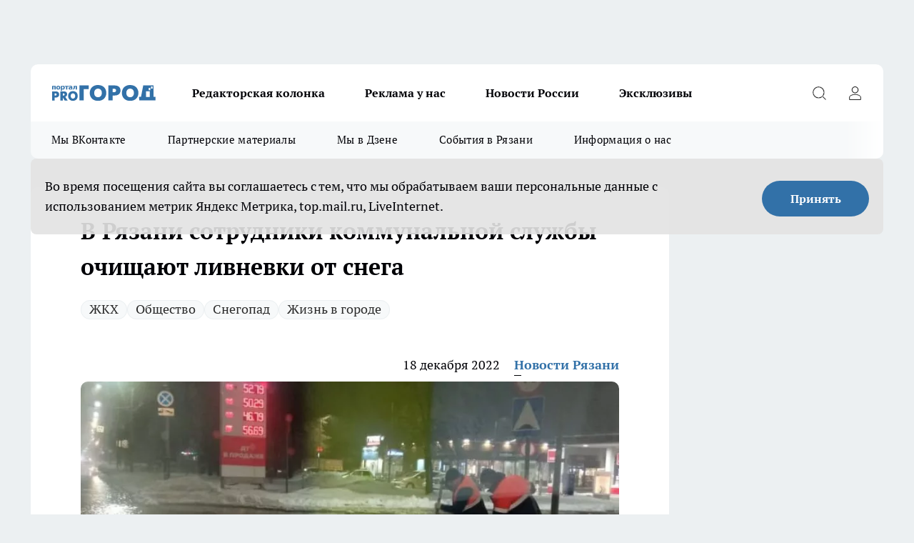

--- FILE ---
content_type: text/html; charset=utf-8
request_url: https://progorod62.ru/news/38716
body_size: 28238
content:
<!DOCTYPE html><html lang="ru" id="KIROV"><head><meta charSet="utf-8"/><meta property="og:url" content="https://progorod62.ru/news/38716"/><meta name="twitter:card" content="summary"/><title>В Рязани сотрудники коммунальной службы очищают ливневки от снега 18 декабря 2022 года</title><meta name="keywords" content=""/><meta name="description" content="В Рязани коммунальным служба приходится все выходные активно бороться с последствиями погодных сюрпризов. Сотрудников вывели на городские улицы для очистки ливневых решеток от снега. Информирует 18 декабря 2022 года пресс-служба рязанской мэрии."/><meta property="og:type" content="article"/><meta property="og:title" content="В Рязани сотрудники коммунальной службы очищают ливневки от снега"/><meta property="og:description" content="В Рязани коммунальным служба приходится все выходные активно бороться с последствиями погодных сюрпризов. Сотрудников вывели на городские улицы для очистки ливневых решеток от снега. Информирует 18 декабря 2022 года пресс-служба рязанской мэрии."/><meta property="og:image" content="/userfiles/picfullsize/image-1671362208_1346.jpg"/><meta property="og:image:width" content="800"/><meta property="og:image:height" content="400"/><meta property="og:site_name" content="Про Город Рязань"/><meta name="twitter:title" content="В Рязани сотрудники коммунальной службы очищают ливневки от снега"/><meta name="twitter:description" content="В Рязани коммунальным служба приходится все выходные активно бороться с последствиями погодных сюрпризов. Сотрудников вывели на городские улицы для очистки ливневых решеток от снега. Информирует 18 декабря 2022 года пресс-служба рязанской мэрии."/><meta name="twitter:image:src" content="/userfiles/picfullsize/image-1671362208_1346.jpg"/><link rel="canonical" href="https://progorod62.ru/news/38716"/><link rel="amphtml" href="https://progorod62.ru/amp/38716"/><meta name="robots" content="max-image-preview:large"/><meta name="author" content="https://progorod62.ru/redactors/79122"/><meta property="og:locale" content="ru_RU"/><meta name="viewport" content="width=device-width, initial-scale=1"/><script type="application/ld+json">{
                  "@context":"http://schema.org",
                  "@type": "Article",
                  "headline": "В Рязани сотрудники коммунальной службы очищают ливневки от снега ",
                  "image": "https://progorod62.ru/userfiles/picfullsize/image-1671362208_1346.jpg",
                  "author": [
                    {
                      "@type":"Person",
                      "name":"Новости Рязани",
                      "url": "https://progorod62.ru/redactors/79122"
                    }
                  ],
                  "@graph": [
                      {
                        "@type":"BreadcrumbList",
                        "itemListElement":[
                            {
                              "@type":"ListItem",
                              "position":1,
                              "item":{
                                "@id":"https://progorod62.ru/news",
                                "name":"Новости Рязани"
                               }
                             }
                           ]
                       },
                       {
                        "@type": "NewsArticle",
                        "@id": "https://progorod62.ru/news/38716",
                        "headline": "В Рязани сотрудники коммунальной службы очищают ливневки от снега ",
                        "datePublished":"2022-12-18T10:40:00.000Z",
                        "dateModified":"2022-12-18T12:47:19.000Z",
                        "text": "В Рязани коммунальным служба приходится все выходные активно бороться с последствиями погодных сюрпризов. Сотрудников вывели на городские улицы для очистки ливневых решеток от снега. Информирует 18 декабря 2022 года пресс-служба рязанской мэрии.  Фото: Администрация Рязани  С 4 часов утра бригады трудятся на благо города. Сильные осадки, а затем потепление осложнили ситуацию в Рязани. Коммунальная служба ведет работы на основных улицах. Под контролем улицы: Первомайский проспект (в районе госпиталя) и Рязанская, мост Ленина и Пожалостина и Халтурина, Голенчинское шоссе (в районе Конюшенного двора), Спортивная и Славянский проспект, 1-я Железнодорожная. Контролируется обстановка на улице Новоселов. Используется спецмашина, которая откачивает талую воду на улице Татарской в районе Горбатого моста.  Напомним, сотрудники МЧС предупреждают об ухудшении условий погоды на дорогах города. От мокрых осадков до гололеда: возможны разные варианты, но каждый несет дополнительные проблемы для коммунальных служб и сложности передвижения для жителей. Ранее мы сообщали, что рязанцы жалуются на отключение тепла, света и воды. ",
                        "author": [
                             {
                               "@type":"Person",
                               "name":"Новости Рязани",
                               "url": "https://progorod62.ru/redactors/79122"
                              }
                          ],
                        "about": [{
           "name": "ЖКХ"
         },{
           "name": "Общество"
         },{
           "name": "Снегопад"
         },{
           "name": "Жизнь в городе"
         }],
                        "url": "https://progorod62.ru/news/38716",
                        "image": "https://progorod62.ru/userfiles/picfullsize/image-1671362208_1346.jpg"
                       }
                   ]
               }
              </script><meta name="next-head-count" content="23"/><link rel="preload" href="/fonts/ptserif.woff2" type="font/woff2" as="font" crossorigin="anonymous"/><link rel="preload" href="/fonts/ptserifbold.woff2" type="font/woff2" as="font" crossorigin="anonymous"/><link rel="manifest" href="/manifest.json"/><link type="application/rss+xml" href="https://progorod62.ru/rss.xml" rel="alternate" title="Новости Рязани и Рязанской области — Про Город Рязань"/><link rel="preload" href="/_next/static/css/01e2eefe92cdbc49.css" as="style"/><link rel="stylesheet" href="/_next/static/css/01e2eefe92cdbc49.css" data-n-g=""/><link rel="preload" href="/_next/static/css/ce4f00f170815283.css" as="style"/><link rel="stylesheet" href="/_next/static/css/ce4f00f170815283.css" data-n-p=""/><link rel="preload" href="/_next/static/css/781852e0b823d7d2.css" as="style"/><link rel="stylesheet" href="/_next/static/css/781852e0b823d7d2.css" data-n-p=""/><link rel="preload" href="/_next/static/css/8674c61f02971e43.css" as="style"/><link rel="stylesheet" href="/_next/static/css/8674c61f02971e43.css" data-n-p=""/><noscript data-n-css=""></noscript><script defer="" nomodule="" src="/_next/static/chunks/polyfills-c67a75d1b6f99dc8.js"></script><script src="/_next/static/chunks/webpack-fd7be67d68accedb.js" defer=""></script><script src="/_next/static/chunks/framework-1adfb61063e4f8a7.js" defer=""></script><script src="/_next/static/chunks/main-e58e7b9204b3d76e.js" defer=""></script><script src="/_next/static/chunks/pages/_app-d0ab8ab3a32e9e88.js" defer=""></script><script src="/_next/static/chunks/891-900413e3e96b409d.js" defer=""></script><script src="/_next/static/chunks/9670-af82ad4aafbb69f2.js" defer=""></script><script src="/_next/static/chunks/1911-7b2cb5bfeb3ee1e0.js" defer=""></script><script src="/_next/static/chunks/8687-5b95ece0cffc1a79.js" defer=""></script><script src="/_next/static/chunks/8418-892468368d7cc4e5.js" defer=""></script><script src="/_next/static/chunks/2966-dbc2f2ef698b898b.js" defer=""></script><script src="/_next/static/chunks/8174-4b840a11715a1e7f.js" defer=""></script><script src="/_next/static/chunks/3917-44659cb0ff32ac0b.js" defer=""></script><script src="/_next/static/chunks/pages/%5Brubric%5D/%5Bid%5D-f27027d4b7434262.js" defer=""></script><script src="/_next/static/i902MiqjRVOsbqUTtVTtj/_buildManifest.js" defer=""></script><script src="/_next/static/i902MiqjRVOsbqUTtVTtj/_ssgManifest.js" defer=""></script><style id="__jsx-3810719965">.pensnewsHeader.jsx-3810719965 .header_hdrWrp__Hevb2.jsx-3810719965{background-color:#ffcc01}@media screen and (max-width:1024px){.header_hdr__G1vAy.pensnewsHeader.jsx-3810719965{border-bottom:none}}@media screen and (max-width:640px){.header_hdr__G1vAy.pensnewsHeader.jsx-3810719965{border-left:none;border-right:none}}</style><style id="__jsx-118e745f8e3bc100">.logoPg23.jsx-118e745f8e3bc100{width:110px}.logo-irkutsk.jsx-118e745f8e3bc100,.logo-irkutsk.jsx-118e745f8e3bc100 img.jsx-118e745f8e3bc100{width:180px}.pensnewsHeader.jsx-118e745f8e3bc100{width:110px}.logo-media41.jsx-118e745f8e3bc100{width:105px}@media screen and (max-width:1024px){.logoPg23.jsx-118e745f8e3bc100{width:85px}.logo-media41.jsx-118e745f8e3bc100{width:70px}.pensnewsHeader.jsx-118e745f8e3bc100{width:88px}.logo-irkutsk.jsx-118e745f8e3bc100,.logo-irkutsk.jsx-118e745f8e3bc100 img.jsx-118e745f8e3bc100{width:110px}}</style><style id="__jsx-4bc5312448bc76c0">.pensnewsHeader.jsx-4bc5312448bc76c0{background:#ffc000}.pensnewsHeader.jsx-4bc5312448bc76c0::before{background:-webkit-linear-gradient(left,rgba(255,255,255,0)0%,#ffc000 100%);background:-moz-linear-gradient(left,rgba(255,255,255,0)0%,#ffc000 100%);background:-o-linear-gradient(left,rgba(255,255,255,0)0%,#ffc000 100%);background:linear-gradient(to right,rgba(255,255,255,0)0%,#ffc000 100%)}</style></head><body><div id="body-scripts"></div><div id="__next"><div></div><div class="project-layout_projectLayout__3Pcsb"><div class="banner-top_top__xYysY"><div class="banner-top_topPushLinkIframe__2ul4q"></div></div><header class="jsx-3810719965 header_hdr__G1vAy "><div class="container-layout_container__1AyyB"><div class="jsx-3810719965 header_hdrWrp__Hevb2"><button type="button" aria-label="Открыть меню" class="burger_burger__5WgUk burger_burgerHide__e90uD"></button><div class="jsx-118e745f8e3bc100 logo_lg__6mUsM"><a class="jsx-118e745f8e3bc100" href="/"><img src="/logo.svg" alt="Логотип новостного портала Прогород" width="146" loading="lazy" class="jsx-118e745f8e3bc100"/></a></div><div class="jsx-3810719965 "><nav class=""><ul class="nav_nv__LTLnX nav_nvMain__RNgL7"><li><a class="nav_nvLk__w58Wo" href="https://progorod62.ru/tags/kolumnist">Редакторская колонка</a></li><li><a class="nav_nvLk__w58Wo" href="https://progorod62.ru/companies/34222">Реклама у нас</a></li><li><a class="nav_nvLk__w58Wo" href="https://progorod62.ru/tags/novosti-rossii">Новости России</a></li><li><a class="nav_nvLk__w58Wo" href="https://progorod62.ru/tags/ekskluziv">Эксклюзивы</a></li></ul></nav></div><div class="jsx-3810719965 header_hdrBtnRight__heBh_"><button type="button" aria-label="Открыть поиск" class="jsx-3810719965 header_hdrBtnIcon__a9Ofp header_hdrBtnIconSrch__Po402"></button><button type="button" aria-label="Войти на сайт" class="jsx-3810719965 header_hdrBtnIcon__a9Ofp header_hdrBtnIconPrfl__ZqxUM"></button></div></div></div></header><div class="jsx-4bc5312448bc76c0 sub-menu_sbm__NEMqw"><div class="container-layout_container__1AyyB"><div class="jsx-4bc5312448bc76c0 sub-menu_sbmWrp__cQf1J"><ul class="jsx-4bc5312448bc76c0 sub-menu_sbmLs__cPkmi"><li><a class="sub-menu_sbmLk__2sh_t" rel="noopener noreferrer" target="_blank" href="https://vk.com/news_gorod62?from=groups">Мы ВКонтакте </a></li><li><a class="sub-menu_sbmLk__2sh_t" rel="noopener noreferrer nofollow" target="_blank" href="https://progorod62.ru/tags/partnerskie-materialy">Партнерские материалы</a></li><li><a class="sub-menu_sbmLk__2sh_t" rel="noopener noreferrer" target="_blank" href="https://dzen.ru/progorod62.ru">Мы в Дзене</a></li><li><a class="sub-menu_sbmLk__2sh_t" rel="noopener noreferrer nofollow" target="_blank" href="https://progorod62.ru/tags/sobytia-v-razani">События в Рязани</a></li><li><a class="sub-menu_sbmLk__2sh_t" rel="noopener noreferrer nofollow" target="_blank" href="https://progorod62.ru/about ">Информация о нас</a></li></ul></div></div></div><div class="container-layout_container__1AyyB"></div><div class="notifycation_notifycation__BeRRP notifycation_notifycationActive__0KCtX"><div class="notifycation_notifycationWrap__8lzkG"><div class="notifycation_notifycationInfoText__yBUtI"><span class="notifycation_notifycationText__mCxhK">Во время посещения сайта вы соглашаетесь с тем, что мы обрабатываем ваши персональные данные с использованием метрик Яндекс Метрика, top.mail.ru, LiveInternet.</span></div><button class="button_button__eJwei notifycation_notifycationBtn__49u6j" type="button">Принять</button></div></div><main><div class="container-layout_container__1AyyB"><div id="article-main"><div class="article-next is-current" data-article-id="38716"><div class="project-col2-layout_grid__blcZV"><div><div><div class="article_article__N5L0U" itemType="http://schema.org/NewsArticle" itemscope=""><meta itemProp="identifier" content="38716"/><meta itemProp="name" content="В Рязани сотрудники коммунальной службы очищают ливневки от снега"/><div class="article-body_articleBody__fiSBh" itemProp="articleBody" id="articleBody"><div class="article-layout_wrap__ppU59"><h1 itemProp="headline">В Рязани сотрудники коммунальной службы очищают ливневки от снега</h1><ul class="article-tags_articleTags__n_Im6"><li class="article-tags_articleTagsItem___8_MQ"><a href="/tags/20" class="article-tags_articleTagsLink__El86x">ЖКХ</a></li><li class="article-tags_articleTagsItem___8_MQ"><a href="/tags/obsestvo" class="article-tags_articleTagsLink__El86x">Общество</a></li><li class="article-tags_articleTagsItem___8_MQ"><a href="/tags/snegopad" class="article-tags_articleTagsLink__El86x">Снегопад</a></li><li class="article-tags_articleTagsItem___8_MQ"><a href="/tags/zizn-v-gorode" class="article-tags_articleTagsLink__El86x">Жизнь в городе</a></li></ul><ul class="article-info_articleInfo__uzwts"><li class="article-info_articleInfoItem__1qSY9"><span itemProp="datePublished" content="Sun Dec 18 2022 13:40:00 GMT+0300 (Moscow Standard Time)" class="article-info_articleInfoDate__S0E0P">18 декабря 2022</span></li><li class="article-info_articleInfoItem__1qSY9" itemProp="author" itemscope="" itemType="http://schema.org/Person"><meta itemProp="name" content="Новости Рязани"/><a class="article-info_articleInfoAuthor__W0ZnW" itemProp="url" href="/redactors/79122">Новости Рязани</a></li></ul><div class="article-body_articleBodyImgWrap__94WzF"><picture><source type="image/webp" media="(max-width: 480px)" srcSet="/userfiles/picnews/image-1671362208_1346.jpg.webp"/><source media="(max-width: 480px)" srcSet="/userfiles/picnews/image-1671362208_1346.jpg"/><source type="image/webp" srcSet="/userfiles/picfullsize/image-1671362208_1346.jpg.webp"/><img class="article-body_articleBodyImg__kBVHQ" id="articleBodyImg" itemProp="image" src="/userfiles/picfullsize/image-1671362208_1346.jpg" alt="В Рязани сотрудники коммунальной службы очищают ливневки от снега" width="840" fetchpriority="high"/></picture><span class="article-body_articleBodyImgAuthor__PgpFj">Фото: Администрация Рязани</span></div><div class="social-list-subscribe_socialListSubscribe__XrTI7 article-body_articleBodySocialListSubcribe__4Zj9a"><div class="social-list-subscribe_socialListSubscribeLinks__Nh0pM social-list-subscribe_socialListSubscribeLinksMoveTwo__noQO_"></div></div><div><p><strong>Погодные условия создали в городе сложную ситуацию</strong></p>
<p><strong>В Рязани коммунальным служба приходится все выходные активно бороться с последствиями погодных сюрпризов. </strong>Сотрудников вывели на городские улицы для очистки ливневых решеток от снега. Информирует 18 декабря 2022 года пресс-служба рязанской мэрии.</p></div><div>

<p><img alt="" src="/userfiles/articles/_cke/0/img16713628184424.jpg" style="width: 1280px; height: 854px;"><small>Фото: Администрация Рязани</small></p></div><div>

<p><strong>С 4 часов утра бригады трудятся на благо города.</strong> Сильные осадки, а затем потепление осложнили ситуацию в Рязани. Коммунальная служба ведет работы на основных улицах. Под контролем улицы: Первомайский проспект (в районе госпиталя) и Рязанская, мост Ленина и Пожалостина и Халтурина, Голенчинское шоссе (в районе Конюшенного двора), Спортивная и Славянский проспект, 1-я Железнодорожная. Контролируется обстановка на улице Новоселов. <strong>Используется спецмашина, которая откачивает талую воду на улице Татарской в районе Горбатого моста.</strong></p></div><div>

<p>Напомним, <strong>сотрудники МЧС <a href="https://progorod62.ru/news/38709">предупреждают об ухудшении условий погоды</a> на дорогах города</strong>. От мокрых осадков до гололеда: возможны разные варианты, но каждый несет дополнительные проблемы для коммунальных служб и сложности передвижения для жителей. Ранее мы сообщали, что <strong>рязанцы<a href="https://progorod62.ru/news/38714"> жалуются на отключение тепла</a>, света и воды.</strong></p>
</div><div class="article-body_articleBodyGallery___kxnx"></div></div></div><p>...</p><div class="article-social_articleSocial__XxkFc"><ul class="article-social_articleSocialList__RT4N_"><li class="article-social_articleSocialItem__Tlaeb"><button aria-label="vk" class="react-share__ShareButton article-social_articleSocialIcon__bO__7 article-social_articleSocialIconVk__lCv1v" style="background-color:transparent;border:none;padding:0;font:inherit;color:inherit;cursor:pointer"> </button><span class="react-share__ShareCount article-social_articleSocialCount__Bv_02" url="https://progorod62.ru/news/38716">0<!-- --></span></li><li class="article-social_articleSocialItem__Tlaeb"><button aria-label="whatsapp" class="react-share__ShareButton article-social_articleSocialIcon__bO__7 article-social_articleSocialIconWs__GX1nz" style="background-color:transparent;border:none;padding:0;font:inherit;color:inherit;cursor:pointer"></button></li><li class="article-social_articleSocialItem__Tlaeb"><button aria-label="telegram" class="react-share__ShareButton" style="background-color:transparent;border:none;padding:0;font:inherit;color:inherit;cursor:pointer"><span class="article-social_articleSocialIcon__bO__7 article-social_articleSocialIconTm__21cTB"></span></button></li></ul></div><div><div class="bannersInnerArticleAfterTags"></div><div class="article-related_readAlso__gSVZS"><h2 class="article-related_readAlsoTitle__xPfrC">Читайте также:</h2><ul class="article-related_readAlsoList__EWXhB"><li class="article-related_readAlsoItem__ZS_63"><a class="article-related_readAlsoLink__7G353" href="/news/75928">«Вывозом снега никто не хочет заниматься»: на ул. Крупской и Юбилейной снежные массы перекрывают движение <!-- --><span class="article-related_readAlsoTime__2TnlE">14:20<!-- --></span></a></li><li class="article-related_readAlsoItem__ZS_63"><a class="article-related_readAlsoLink__7G353" href="/news/75958">Более 100 вакансий с зарплатой от 60 тысяч рублей представлены на ярмарке в Рязани<!-- --><span class="article-related_readAlsoTime__2TnlE">13:55<!-- --></span></a></li></ul></div></div></div></div></div><div class="project-col2-layout_colRight__4tTcN"><div class="rows-layout_rows__3bztI"><div class="contentRightMainBanner"></div><div class="news-column_nwsCln__D57Ck"><div class="news-column_nwsClnInner__czYW8" style="height:auto"><h2 class="news-column_nwsClnTitle__oO_5p">Популярное</h2><ul class="news-column_nwsClnContainer__o9oJT"><li class="news-column-item_newsColumnItem__T8HDp"><a class="news-column-item_newsColumnItemLink___vq2I" title="«Свобода выбора, а не цифровой концлагерь»: рязанцы поддержали резкую критику госмессенджера Max" href="/news/74826"><h3 class="news-column-item_newsColumnItemTitle__q25Nk"><span class="news-column-item_newsColumnItemTitleInner__BE2lu">«Свобода выбора, а не цифровой концлагерь»: рязанцы поддержали резкую критику госмессенджера Max</span></h3><span class="news-column-item_newsColumnItemTime__oBzoe">24 декабря <!-- -->2025<!-- --></span></a></li><li class="news-column-item_newsColumnItem__T8HDp"><a class="news-column-item_newsColumnItemLink___vq2I" title="Рязанские ТЦ объявили, как будут работать 31 декабря и 1 января" href="/news/75010"><h3 class="news-column-item_newsColumnItemTitle__q25Nk"><span class="news-column-item_newsColumnItemTitleInner__BE2lu">Рязанские ТЦ объявили, как будут работать 31 декабря и 1 января</span></h3><span class="news-column-item_newsColumnItemTime__oBzoe">29 декабря <!-- -->2025<!-- --></span></a></li><li class="news-column-item_newsColumnItem__T8HDp"><a class="news-column-item_newsColumnItemLink___vq2I" title="Смертельное ДТП с фурами произошло на трассе Р-22 в Рязанской области" href="/news/75413"><h3 class="news-column-item_newsColumnItemTitle__q25Nk"><span class="news-column-item_newsColumnItemTitleInner__BE2lu">Смертельное ДТП с фурами произошло на трассе Р-22 в Рязанской области</span></h3><span class="news-column-item_newsColumnItemTime__oBzoe">11 января <!-- --></span></a></li><li class="news-column-item_newsColumnItem__T8HDp"><a class="news-column-item_newsColumnItemLink___vq2I" title="Полы в бане теплые даже в лютые морозы — без всяких труб и кабелей: нашел хитрый способ утепления с «нулевыми» расходами" href="/news/75039"><h3 class="news-column-item_newsColumnItemTitle__q25Nk"><span class="news-column-item_newsColumnItemTitleInner__BE2lu">Полы в бане теплые даже в лютые морозы — без всяких труб и кабелей: нашел хитрый способ утепления с «нулевыми» расходами</span></h3></a></li><li class="news-column-item_newsColumnItem__T8HDp"><a class="news-column-item_newsColumnItemLink___vq2I" title="В Рязанской области снова подорожают газ и электроэнергия" href="/news/74960"><h3 class="news-column-item_newsColumnItemTitle__q25Nk"><span class="news-column-item_newsColumnItemTitleInner__BE2lu">В Рязанской области снова подорожают газ и электроэнергия</span></h3><span class="news-column-item_newsColumnItemTime__oBzoe">28 декабря <!-- -->2025<!-- --></span></a></li><li class="news-column-item_newsColumnItem__T8HDp"><a class="news-column-item_newsColumnItemLink___vq2I" title="10 лет копил пенсию на банковском счёте, а её там не оказалось: суды посчитали - раз деньги не нужны, то можно пенсию не начислять" href="/news/74856"><h3 class="news-column-item_newsColumnItemTitle__q25Nk"><span class="news-column-item_newsColumnItemTitleInner__BE2lu">10 лет копил пенсию на банковском счёте, а её там не оказалось: суды посчитали - раз деньги не нужны, то можно пенсию не начислять</span></h3></a></li><li class="news-column-item_newsColumnItem__T8HDp"><a class="news-column-item_newsColumnItemLink___vq2I" title="&quot;Хотите, компанию составлю?&quot; — ГАИшник не ожидал такой шутки от водителя: повез на медосвидетельствование - вот так  водила смог выпутаться" href="/news/74943"><h3 class="news-column-item_newsColumnItemTitle__q25Nk"><span class="news-column-item_newsColumnItemTitleInner__BE2lu">&quot;Хотите, компанию составлю?&quot; — ГАИшник не ожидал такой шутки от водителя: повез на медосвидетельствование - вот так  водила смог выпутаться</span></h3></a></li><li class="news-column-item_newsColumnItem__T8HDp"><a class="news-column-item_newsColumnItemLink___vq2I" title="Перед покупкой сахара всегда читаю его состав: ищу всего одно слово - рассказываю, какая разница во вкусе и наличии примесей" href="/news/75185"><h3 class="news-column-item_newsColumnItemTitle__q25Nk"><span class="news-column-item_newsColumnItemTitleInner__BE2lu">Перед покупкой сахара всегда читаю его состав: ищу всего одно слово - рассказываю, какая разница во вкусе и наличии примесей</span></h3></a></li><li class="news-column-item_newsColumnItem__T8HDp"><a class="news-column-item_newsColumnItemLink___vq2I" title="В Рязани автомобиль влетел в столб в Приокском микрорайоне" href="/news/75217"><h3 class="news-column-item_newsColumnItemTitle__q25Nk"><span class="news-column-item_newsColumnItemTitleInner__BE2lu">В Рязани автомобиль влетел в столб в Приокском микрорайоне</span></h3><span class="news-column-item_newsColumnItemTime__oBzoe">4 января <!-- --></span></a></li><li class="news-column-item_newsColumnItem__T8HDp"><a class="news-column-item_newsColumnItemLink___vq2I" title="С января 2026 в Рязани введут часовой льготный тариф на вторую поездку" href="/news/74909"><h3 class="news-column-item_newsColumnItemTitle__q25Nk"><span class="news-column-item_newsColumnItemTitleInner__BE2lu">С января 2026 в Рязани введут часовой льготный тариф на вторую поездку</span></h3><span class="news-column-item_newsColumnItemTime__oBzoe">26 декабря <!-- -->2025<!-- --></span></a></li><li class="news-column-item_newsColumnItem__T8HDp"><a class="news-column-item_newsColumnItemLink___vq2I" title="«Опять пугают новым штаммом гриппа»: рязанцы реагируют спокойно, но с усталостью" href="/news/75158"><h3 class="news-column-item_newsColumnItemTitle__q25Nk"><span class="news-column-item_newsColumnItemTitleInner__BE2lu">«Опять пугают новым штаммом гриппа»: рязанцы реагируют спокойно, но с усталостью</span></h3><span class="news-column-item_newsColumnItemTime__oBzoe">2 января <!-- --></span></a></li><li class="news-column-item_newsColumnItem__T8HDp"><a class="news-column-item_newsColumnItemLink___vq2I" title="Под Рязанью поставили новый светофор" href="/news/75244"><h3 class="news-column-item_newsColumnItemTitle__q25Nk"><span class="news-column-item_newsColumnItemTitleInner__BE2lu">Под Рязанью поставили новый светофор</span></h3><span class="news-column-item_newsColumnItemTime__oBzoe">5 января <!-- --></span></a></li><li class="news-column-item_newsColumnItem__T8HDp"><a class="news-column-item_newsColumnItemLink___vq2I" title="«Эпоха уходит»: рязанцы по-разному отреагировали на закрытие супермаркета «Барс»" href="/news/75083"><h3 class="news-column-item_newsColumnItemTitle__q25Nk"><span class="news-column-item_newsColumnItemTitleInner__BE2lu">«Эпоха уходит»: рязанцы по-разному отреагировали на закрытие супермаркета «Барс»</span></h3><span class="news-column-item_newsColumnItemTime__oBzoe">31 декабря <!-- -->2025<!-- --></span></a></li><li class="news-column-item_newsColumnItem__T8HDp"><a class="news-column-item_newsColumnItemLink___vq2I" title="Протоиерей Галичников погиб в аварии под Рязанью" href="/news/75006"><h3 class="news-column-item_newsColumnItemTitle__q25Nk"><span class="news-column-item_newsColumnItemTitleInner__BE2lu">Протоиерей Галичников погиб в аварии под Рязанью</span></h3><span class="news-column-item_newsColumnItemTime__oBzoe">29 декабря <!-- -->2025<!-- --></span></a></li><li class="news-column-item_newsColumnItem__T8HDp"><a class="news-column-item_newsColumnItemLink___vq2I" title="«Опять без нас решили»: рязанцы обсуждают строительство в Лесопарке и слова губернатора" href="/news/75114"><h3 class="news-column-item_newsColumnItemTitle__q25Nk"><span class="news-column-item_newsColumnItemTitleInner__BE2lu">«Опять без нас решили»: рязанцы обсуждают строительство в Лесопарке и слова губернатора</span></h3><span class="news-column-item_newsColumnItemTime__oBzoe">1 января <!-- --></span></a></li><li class="news-column-item_newsColumnItem__T8HDp"><a class="news-column-item_newsColumnItemLink___vq2I" title="Резкий взлет тарифов на проезд в такси возмущает рязанцев" href="/news/74923"><h3 class="news-column-item_newsColumnItemTitle__q25Nk"><span class="news-column-item_newsColumnItemTitleInner__BE2lu">Резкий взлет тарифов на проезд в такси возмущает рязанцев</span></h3><span class="news-column-item_newsColumnItemTime__oBzoe">26 декабря <!-- -->2025<!-- --></span></a></li><li class="news-column-item_newsColumnItem__T8HDp"><a class="news-column-item_newsColumnItemLink___vq2I" title="В Рязани люди не могут добраться до мест из-за долгого отсутствия автобусов" href="/news/75292"><h3 class="news-column-item_newsColumnItemTitle__q25Nk"><span class="news-column-item_newsColumnItemTitleInner__BE2lu">В Рязани люди не могут добраться до мест из-за долгого отсутствия автобусов</span></h3><span class="news-column-item_newsColumnItemTime__oBzoe">6 января <!-- --></span></a></li><li class="news-column-item_newsColumnItem__T8HDp"><a class="news-column-item_newsColumnItemLink___vq2I" title="Ржавые троллейбусы в Рязани вызвали обсуждения среди горожан" href="/news/75241"><h3 class="news-column-item_newsColumnItemTitle__q25Nk"><span class="news-column-item_newsColumnItemTitleInner__BE2lu">Ржавые троллейбусы в Рязани вызвали обсуждения среди горожан</span></h3><span class="news-column-item_newsColumnItemTime__oBzoe">5 января <!-- --></span></a></li><li class="news-column-item_newsColumnItem__T8HDp"><a class="news-column-item_newsColumnItemLink___vq2I" title="Жителям рассказали, как январские праздники отразятся на зарплате рязанцев" href="/news/75243"><h3 class="news-column-item_newsColumnItemTitle__q25Nk"><span class="news-column-item_newsColumnItemTitleInner__BE2lu">Жителям рассказали, как январские праздники отразятся на зарплате рязанцев</span></h3><span class="news-column-item_newsColumnItemTime__oBzoe">5 января <!-- --></span></a></li><li class="news-column-item_newsColumnItem__T8HDp"><a class="news-column-item_newsColumnItemLink___vq2I" title="В Рязани из-за аварии без света остались восемь улиц" href="/news/75213"><h3 class="news-column-item_newsColumnItemTitle__q25Nk"><span class="news-column-item_newsColumnItemTitleInner__BE2lu">В Рязани из-за аварии без света остались восемь улиц</span></h3><span class="news-column-item_newsColumnItemTime__oBzoe">4 января <!-- --></span></a></li></ul><div class="loader_loader__hkoAF"><div class="loader_loaderEllips__KODaj"><div></div><div></div><div></div><div></div></div></div></div></div></div></div></div><div class="project-col3-layout_grid__7HWCj project-col3-layout-news"><div class="project-col3-layout_colLeft__MzrDW"><div class="news-column_nwsCln__D57Ck"><div class="news-column_nwsClnInner__czYW8" style="height:auto"><h2 class="news-column_nwsClnTitle__oO_5p">Последние новости</h2><ul class="news-column_nwsClnContainer__o9oJT"><li class="news-column-item_newsColumnItem__T8HDp"><a class="news-column-item_newsColumnItemLink___vq2I" title="«Вывозом снега никто не хочет заниматься»: на ул. Крупской и Юбилейной снежные массы перекрывают движение " href="/news/75928"><h3 class="news-column-item_newsColumnItemTitle__q25Nk"><span class="news-column-item_newsColumnItemTitleInner__BE2lu">«Вывозом снега никто не хочет заниматься»: на ул. Крупской и Юбилейной снежные массы перекрывают движение </span></h3><span class="news-column-item_newsColumnItemTime__oBzoe">14:20<!-- --></span></a></li><li class="news-column-item_newsColumnItem__T8HDp"><a class="news-column-item_newsColumnItemLink___vq2I" title="Более 100 вакансий с зарплатой от 60 тысяч рублей представлены на ярмарке в Рязани" href="/news/75958"><h3 class="news-column-item_newsColumnItemTitle__q25Nk"><span class="news-column-item_newsColumnItemTitleInner__BE2lu">Более 100 вакансий с зарплатой от 60 тысяч рублей представлены на ярмарке в Рязани</span></h3><span class="news-column-item_newsColumnItemTime__oBzoe">13:55<!-- --></span></a></li><li class="news-column-item_newsColumnItem__T8HDp"><a class="news-column-item_newsColumnItemLink___vq2I" title="В Рязани объяснили отмену левых поворотов на 6 перекрестках" href="/news/75957"><h3 class="news-column-item_newsColumnItemTitle__q25Nk"><span class="news-column-item_newsColumnItemTitleInner__BE2lu">В Рязани объяснили отмену левых поворотов на 6 перекрестках</span></h3><span class="news-column-item_newsColumnItemTime__oBzoe">13:26<!-- --></span></a></li><li class="news-column-item_newsColumnItem__T8HDp"><a class="news-column-item_newsColumnItemLink___vq2I" title="Рязанцев попросили не парковаться на некоторых улицах" href="/news/75956"><h3 class="news-column-item_newsColumnItemTitle__q25Nk"><span class="news-column-item_newsColumnItemTitleInner__BE2lu">Рязанцев попросили не парковаться на некоторых улицах</span></h3><span class="news-column-item_newsColumnItemTime__oBzoe">12:53<!-- --></span></a></li><li class="news-column-item_newsColumnItem__T8HDp"><a class="news-column-item_newsColumnItemLink___vq2I" title="«Школу № 3 хотят закрыть и не ремонтировать»: жители Михайловского округа высказываются против данного решения" href="/news/75925"><h3 class="news-column-item_newsColumnItemTitle__q25Nk"><span class="news-column-item_newsColumnItemTitleInner__BE2lu">«Школу № 3 хотят закрыть и не ремонтировать»: жители Михайловского округа высказываются против данного решения</span></h3><span class="news-column-item_newsColumnItemTime__oBzoe">12:15<!-- --></span></a></li><li class="news-column-item_newsColumnItem__T8HDp"><a class="news-column-item_newsColumnItemLink___vq2I" title="В Рязанской области пьяный мужчина угрожал убить гостя кирпичом" href="/news/75955"><h3 class="news-column-item_newsColumnItemTitle__q25Nk"><span class="news-column-item_newsColumnItemTitleInner__BE2lu">В Рязанской области пьяный мужчина угрожал убить гостя кирпичом</span></h3><span class="news-column-item_newsColumnItemTime__oBzoe">11:33<!-- --></span></a></li><li class="news-column-item_newsColumnItem__T8HDp"><a class="news-column-item_newsColumnItemLink___vq2I" title="Бастрыкин приказал разобраться с плохим  водоснабжением в Ряжске" href="/news/75954"><h3 class="news-column-item_newsColumnItemTitle__q25Nk"><span class="news-column-item_newsColumnItemTitleInner__BE2lu">Бастрыкин приказал разобраться с плохим  водоснабжением в Ряжске</span></h3><span class="news-column-item_newsColumnItemTime__oBzoe">10:59<!-- --></span></a></li><li class="news-column-item_newsColumnItem__T8HDp"><a class="news-column-item_newsColumnItemLink___vq2I" title="«В таких условиях невозможно жить»: рязанцы с пл. Попова практически месяц ожидают горячую воду" href="/news/75923"><h3 class="news-column-item_newsColumnItemTitle__q25Nk"><span class="news-column-item_newsColumnItemTitleInner__BE2lu">«В таких условиях невозможно жить»: рязанцы с пл. Попова практически месяц ожидают горячую воду</span></h3><span class="news-column-item_newsColumnItemTime__oBzoe">10:10<!-- --></span></a></li><li class="news-column-item_newsColumnItem__T8HDp"><a class="news-column-item_newsColumnItemLink___vq2I" title="В Рязани работодатель задолжает сотрудникам 9 млн рублей зарплаты" href="/news/75952"><h3 class="news-column-item_newsColumnItemTitle__q25Nk"><span class="news-column-item_newsColumnItemTitleInner__BE2lu">В Рязани работодатель задолжает сотрудникам 9 млн рублей зарплаты</span></h3><span class="news-column-item_newsColumnItemTime__oBzoe">09:42<!-- --></span></a></li><li class="news-column-item_newsColumnItem__T8HDp"><a class="news-column-item_newsColumnItemLink___vq2I" title="Каждого пятого посетителя Центра диспансеризации отправили на углубленное обследование" href="/news/75948"><h3 class="news-column-item_newsColumnItemTitle__q25Nk"><span class="news-column-item_newsColumnItemTitleInner__BE2lu">Каждого пятого посетителя Центра диспансеризации отправили на углубленное обследование</span></h3><span class="news-column-item_newsColumnItemTime__oBzoe">09:33<!-- --></span></a></li><li class="news-column-item_newsColumnItem__T8HDp"><a class="news-column-item_newsColumnItemLink___vq2I" title="В Рязани суд перенес заседание по делу вице-губернатора Грекова" href="/news/75946"><h3 class="news-column-item_newsColumnItemTitle__q25Nk"><span class="news-column-item_newsColumnItemTitleInner__BE2lu">В Рязани суд перенес заседание по делу вице-губернатора Грекова</span></h3><span class="news-column-item_newsColumnItemTime__oBzoe">08:42<!-- --></span></a></li><li class="news-column-item_newsColumnItem__T8HDp"><a class="news-column-item_newsColumnItemLink___vq2I" title="Рязанцы жалуются на водителя-хама, зажимающего людей дверями автобуса" href="/news/75942"><h3 class="news-column-item_newsColumnItemTitle__q25Nk"><span class="news-column-item_newsColumnItemTitleInner__BE2lu">Рязанцы жалуются на водителя-хама, зажимающего людей дверями автобуса</span></h3><span class="news-column-item_newsColumnItemTime__oBzoe">08:33<!-- --></span></a></li><li class="news-column-item_newsColumnItem__T8HDp"><a class="news-column-item_newsColumnItemLink___vq2I" title="«Ждем автобус по 30-40 минут»: рязанцы просят взять работу общественного транспорта на особый контроль" href="/news/75920"><h3 class="news-column-item_newsColumnItemTitle__q25Nk"><span class="news-column-item_newsColumnItemTitleInner__BE2lu">«Ждем автобус по 30-40 минут»: рязанцы просят взять работу общественного транспорта на особый контроль</span></h3><span class="news-column-item_newsColumnItemTime__oBzoe">08:05<!-- --></span></a></li><li class="news-column-item_newsColumnItem__T8HDp"><a class="news-column-item_newsColumnItemLink___vq2I" title="Кардиолог Антон Вахляев рассказал, как помочь человеку при низком давлении" href="/news/75897"><h3 class="news-column-item_newsColumnItemTitle__q25Nk"><span class="news-column-item_newsColumnItemTitleInner__BE2lu">Кардиолог Антон Вахляев рассказал, как помочь человеку при низком давлении</span></h3><span class="news-column-item_newsColumnItemTime__oBzoe">08:01<!-- --></span></a></li><li class="news-column-item_newsColumnItem__T8HDp"><a class="news-column-item_newsColumnItemLink___vq2I" title="«Хорошо, но мало»: рязанцы рады работе катка на Лыбедском бульваре и просят больше площадок" href="/news/75921"><h3 class="news-column-item_newsColumnItemTitle__q25Nk"><span class="news-column-item_newsColumnItemTitleInner__BE2lu">«Хорошо, но мало»: рязанцы рады работе катка на Лыбедском бульваре и просят больше площадок</span></h3><span class="news-column-item_newsColumnItemTime__oBzoe">Вчера <!-- --></span></a></li><li class="news-column-item_newsColumnItem__T8HDp"><a class="news-column-item_newsColumnItemLink___vq2I" title="Рязанцам рассказали, насколько цены вырастут в кафе и ресторанах из-за нового закона" href="/news/75927"><h3 class="news-column-item_newsColumnItemTitle__q25Nk"><span class="news-column-item_newsColumnItemTitleInner__BE2lu">Рязанцам рассказали, насколько цены вырастут в кафе и ресторанах из-за нового закона</span></h3><span class="news-column-item_newsColumnItemTime__oBzoe">Вчера <!-- --></span></a></li><li class="news-column-item_newsColumnItem__T8HDp"><a class="news-column-item_newsColumnItemLink___vq2I" title="Рязанцы массово жалуются на опасные остановки" href="/news/75926"><h3 class="news-column-item_newsColumnItemTitle__q25Nk"><span class="news-column-item_newsColumnItemTitleInner__BE2lu">Рязанцы массово жалуются на опасные остановки</span></h3><span class="news-column-item_newsColumnItemTime__oBzoe">Вчера <!-- --></span></a></li><li class="news-column-item_newsColumnItem__T8HDp"><a class="news-column-item_newsColumnItemLink___vq2I" title="Рязанцам рассказали, как изменится семейная ипотека с 1 февраля 2026" href="/news/75924"><h3 class="news-column-item_newsColumnItemTitle__q25Nk"><span class="news-column-item_newsColumnItemTitleInner__BE2lu">Рязанцам рассказали, как изменится семейная ипотека с 1 февраля 2026</span></h3><span class="news-column-item_newsColumnItemTime__oBzoe">Вчера <!-- --></span></a></li><li class="news-column-item_newsColumnItem__T8HDp"><a class="news-column-item_newsColumnItemLink___vq2I" title="«Нефтяная страна — с дорогим бензином»: рязанцы возмущены сравнением цен с США" href="/news/75919"><h3 class="news-column-item_newsColumnItemTitle__q25Nk"><span class="news-column-item_newsColumnItemTitleInner__BE2lu">«Нефтяная страна — с дорогим бензином»: рязанцы возмущены сравнением цен с США</span></h3><span class="news-column-item_newsColumnItemTime__oBzoe">Вчера <!-- --></span></a></li><li class="news-column-item_newsColumnItem__T8HDp"><a class="news-column-item_newsColumnItemLink___vq2I" title="Некоторые улицы в рязани завтра останутся без воды" href="/news/75922"><h3 class="news-column-item_newsColumnItemTitle__q25Nk"><span class="news-column-item_newsColumnItemTitleInner__BE2lu">Некоторые улицы в рязани завтра останутся без воды</span></h3><span class="news-column-item_newsColumnItemTime__oBzoe">Вчера <!-- --></span></a></li><li class="news-column-item_newsColumnItem__T8HDp"><a class="news-column-item_newsColumnItemLink___vq2I" title="«А после 40 — уже поздно?»: рязанцы спорят о бесплатном анализе на риск инфаркта" href="/news/75918"><h3 class="news-column-item_newsColumnItemTitle__q25Nk"><span class="news-column-item_newsColumnItemTitleInner__BE2lu">«А после 40 — уже поздно?»: рязанцы спорят о бесплатном анализе на риск инфаркта</span></h3><span class="news-column-item_newsColumnItemTime__oBzoe">Вчера <!-- --></span></a></li><li class="news-column-item_newsColumnItem__T8HDp"><a class="news-column-item_newsColumnItemLink___vq2I" title="Минспорта обнародовало время работы катка на рязанском ЦСК" href="/news/75917"><h3 class="news-column-item_newsColumnItemTitle__q25Nk"><span class="news-column-item_newsColumnItemTitleInner__BE2lu">Минспорта обнародовало время работы катка на рязанском ЦСК</span></h3><span class="news-column-item_newsColumnItemTime__oBzoe">Вчера <!-- --></span></a></li><li class="news-column-item_newsColumnItem__T8HDp"><a class="news-column-item_newsColumnItemLink___vq2I" title="Малышева назвала рязанцам распространенную ошибку при хранении хлеба" href="/news/75916"><h3 class="news-column-item_newsColumnItemTitle__q25Nk"><span class="news-column-item_newsColumnItemTitleInner__BE2lu">Малышева назвала рязанцам распространенную ошибку при хранении хлеба</span></h3><span class="news-column-item_newsColumnItemTime__oBzoe">Вчера <!-- --></span></a></li><li class="news-column-item_newsColumnItem__T8HDp"><a class="news-column-item_newsColumnItemLink___vq2I" title="«Цены взлетели — виновных нашли»: рязанцы возмущены инфляцией и выступают против повышения НДС" href="/news/75915"><h3 class="news-column-item_newsColumnItemTitle__q25Nk"><span class="news-column-item_newsColumnItemTitleInner__BE2lu">«Цены взлетели — виновных нашли»: рязанцы возмущены инфляцией и выступают против повышения НДС</span></h3><span class="news-column-item_newsColumnItemTime__oBzoe">Вчера <!-- --></span></a></li><li class="news-column-item_newsColumnItem__T8HDp"><a class="news-column-item_newsColumnItemLink___vq2I" title="Банк России предупредил рязанцев о нелегальном кредиторе" href="/news/75914"><h3 class="news-column-item_newsColumnItemTitle__q25Nk"><span class="news-column-item_newsColumnItemTitleInner__BE2lu">Банк России предупредил рязанцев о нелегальном кредиторе</span></h3><span class="news-column-item_newsColumnItemTime__oBzoe">Вчера <!-- --></span></a></li><li class="news-column-item_newsColumnItem__T8HDp"><a class="news-column-item_newsColumnItemLink___vq2I" title="«Ехать страшно, выйти не успеваешь»: рязанцы массово жалуются на поведение водителя автобуса №16" href="/news/75913"><h3 class="news-column-item_newsColumnItemTitle__q25Nk"><span class="news-column-item_newsColumnItemTitleInner__BE2lu">«Ехать страшно, выйти не успеваешь»: рязанцы массово жалуются на поведение водителя автобуса №16</span></h3><span class="news-column-item_newsColumnItemTime__oBzoe">Вчера <!-- --></span></a></li><li class="news-column-item_newsColumnItem__T8HDp"><a class="news-column-item_newsColumnItemLink___vq2I" title=" В Рязанской области пенсионерка украла деньги с карты 23-летнего приезжего" href="/news/75912"><h3 class="news-column-item_newsColumnItemTitle__q25Nk"><span class="news-column-item_newsColumnItemTitleInner__BE2lu"> В Рязанской области пенсионерка украла деньги с карты 23-летнего приезжего</span></h3><span class="news-column-item_newsColumnItemTime__oBzoe">Вчера <!-- --></span></a></li><li class="news-column-item_newsColumnItem__T8HDp"><a class="news-column-item_newsColumnItemLink___vq2I" title="«Все новогодние праздники просидели без света»: рязанцы больше не могут терпеть халатность УК" href="/news/75898"><h3 class="news-column-item_newsColumnItemTitle__q25Nk"><span class="news-column-item_newsColumnItemTitleInner__BE2lu">«Все новогодние праздники просидели без света»: рязанцы больше не могут терпеть халатность УК</span></h3><span class="news-column-item_newsColumnItemTime__oBzoe">Вчера <!-- --></span></a></li><li class="news-column-item_newsColumnItem__T8HDp"><a class="news-column-item_newsColumnItemLink___vq2I" title="Рязанка 25 лет доказывает, что не убивала соседа" href="/news/75911"><h3 class="news-column-item_newsColumnItemTitle__q25Nk"><span class="news-column-item_newsColumnItemTitleInner__BE2lu">Рязанка 25 лет доказывает, что не убивала соседа</span></h3><span class="news-column-item_newsColumnItemTime__oBzoe">Вчера <!-- --></span></a></li><li class="news-column-item_newsColumnItem__T8HDp"><a class="news-column-item_newsColumnItemLink___vq2I" title="Стала известна средняя стоимость подержанного авто в Рязанской области" href="/news/75910"><h3 class="news-column-item_newsColumnItemTitle__q25Nk"><span class="news-column-item_newsColumnItemTitleInner__BE2lu">Стала известна средняя стоимость подержанного авто в Рязанской области</span></h3><span class="news-column-item_newsColumnItemTime__oBzoe">Вчера <!-- --></span></a></li><li class="news-column-item_newsColumnItem__T8HDp"><a class="news-column-item_newsColumnItemLink___vq2I" title="На директора автошколы в Рязани завели уголовное дело" href="/news/75909"><h3 class="news-column-item_newsColumnItemTitle__q25Nk"><span class="news-column-item_newsColumnItemTitleInner__BE2lu">На директора автошколы в Рязани завели уголовное дело</span></h3><span class="news-column-item_newsColumnItemTime__oBzoe">Вчера <!-- --></span></a></li><li class="news-column-item_newsColumnItem__T8HDp"><a class="news-column-item_newsColumnItemLink___vq2I" title="«Город продолжает утопать в снегу»: тротуар по ул. 1-я Красная никогда не чистился " href="/news/75895"><h3 class="news-column-item_newsColumnItemTitle__q25Nk"><span class="news-column-item_newsColumnItemTitleInner__BE2lu">«Город продолжает утопать в снегу»: тротуар по ул. 1-я Красная никогда не чистился </span></h3><span class="news-column-item_newsColumnItemTime__oBzoe">Вчера <!-- --></span></a></li><li class="news-column-item_newsColumnItem__T8HDp"><a class="news-column-item_newsColumnItemLink___vq2I" title="Массовое отключение холодной воды в Рязани" href="/news/75908"><h3 class="news-column-item_newsColumnItemTitle__q25Nk"><span class="news-column-item_newsColumnItemTitleInner__BE2lu">Массовое отключение холодной воды в Рязани</span></h3><span class="news-column-item_newsColumnItemTime__oBzoe">Вчера <!-- --></span></a></li><li class="news-column-item_newsColumnItem__T8HDp"><a class="news-column-item_newsColumnItemLink___vq2I" title="«Страшно отправлять детей в школу одних»: жители д. Турлатово опасаются выходить на улицу из-за бездомных собак" href="/news/75894"><h3 class="news-column-item_newsColumnItemTitle__q25Nk"><span class="news-column-item_newsColumnItemTitleInner__BE2lu">«Страшно отправлять детей в школу одних»: жители д. Турлатово опасаются выходить на улицу из-за бездомных собак</span></h3><span class="news-column-item_newsColumnItemTime__oBzoe">Вчера <!-- --></span></a></li><li class="news-column-item_newsColumnItem__T8HDp"><a class="news-column-item_newsColumnItemLink___vq2I" title="Рязанский пенсионер угрожал прирезать жену за упрек в лени и алкоголизме" href="/news/75906"><h3 class="news-column-item_newsColumnItemTitle__q25Nk"><span class="news-column-item_newsColumnItemTitleInner__BE2lu">Рязанский пенсионер угрожал прирезать жену за упрек в лени и алкоголизме</span></h3><span class="news-column-item_newsColumnItemTime__oBzoe">Вчера <!-- --></span></a></li></ul><div class="loader_loader__hkoAF"><div class="loader_loaderEllips__KODaj"><div></div><div></div><div></div><div></div></div></div></div></div></div><div><div><div class="project-col3-layout_row__DtF_s"><div><div class="rows-layout_rows__3bztI"><div class="loader_loader__hkoAF"><div class="loader_loaderEllips__KODaj"><div></div><div></div><div></div><div></div></div></div><div id="banners-after-comments"><div class="bannersPartners"></div><div class="bannersPartners"></div><div class="bannersPartners"></div><div class="bannersPartners"></div></div></div></div><div class="project-col3-layout_contentRightStretch__pxH3h"><div class="rows-layout_rows__3bztI"></div></div></div></div></div></div></div></div></div></main><footer class="footer_ftr__cmYCE" id="footer"><div class="footer_ftrTop__kQgzh"><div class="container-layout_container__1AyyB"><div class="footer_ftrFlexRow__ytRrf"><ul class="footer-menu-top_ftrTopLst__ZpvAv"></ul><div><div class="footer_ftrSocialListTitle__ETxLx">Мы в социальных сетях</div><div class="social-list_socialList__i40hv footer_ftrSocialList__6jjdK"><a class="social-list_socialListLink__adxLx social-list_socialListLinkZen__kWJo_" href="https://zen.yandex.ru/progorod62.ru" aria-label="Канал Яндекс Дзен" target="_blank" rel="noreferrer nofollow"></a></div></div></div></div></div><div class="footer_ftrBtm__dFZLr"><div class="container-layout_container__1AyyB"><ul class="footer-menu-bottom_ftrBtmLst__Sv5Gw"><li class="footer-menu-bottom-item_ftrBtmLstItem__jusTz"><a href="https://progorod62.ru/userfiles/files/%D0%9F%D1%83%D0%B1%D0%BB%D0%B8%D1%87%D0%BD%D0%B0%D1%8F%20%D0%BE%D1%84%D0%B5%D1%80%D1%82%D0%B0%20%D0%A0%D1%8F%D0%B7%D0%B0%D0%BD%D1%8C.pdf" class="footer-menu-bottom-item_ftrBtmLstItemLnk__PfsF1" rel="noreferrer nofollow" target="_blank">Договор оферты</a></li><li class="footer-menu-bottom-item_ftrBtmLstItem__jusTz"><a href="https://progorod62.ru/userfiles/files/Politika_konfidentsialnosti_i_obrabotki_personalnykh_dannykh_polzovatelei_774_sai_774_t_progorod62_ru.pdf?_t=1748012087" class="footer-menu-bottom-item_ftrBtmLstItemLnk__PfsF1" rel="noreferrer nofollow" target="_blank">Политика конфиденциальности</a></li><li class="footer-menu-bottom-item_ftrBtmLstItem__jusTz"><a href="/price" class="footer-menu-bottom-item_ftrBtmLstItemLnk__PfsF1">Прайс на размещение рекламы</a></li><li class="footer-menu-bottom-item_ftrBtmLstItem__jusTz"><a href="https://progorod62.ru/pages?key=article_review" class="footer-menu-bottom-item_ftrBtmLstItemLnk__PfsF1" rel="noreferrer nofollow" target="_blank">Обзорные статьи и пресс-релизы</a></li><li class="footer-menu-bottom-item_ftrBtmLstItem__jusTz"><a href="/news" class="footer-menu-bottom-item_ftrBtmLstItemLnk__PfsF1">Новости</a></li><li class="footer-menu-bottom-item_ftrBtmLstItem__jusTz"><a href="/" class="footer-menu-bottom-item_ftrBtmLstItemLnk__PfsF1">Главная</a></li></ul><div class="footer_ftrInfo___sk0r"><div class="footer_ftrInfoWrap__DTP22"><div>Городской интернет-портал <a href="http://progorod62.ru">www.progorod62.ru</a>
<br>
По вопросам размещения рекламы: progorod62@mail.ru или +79022055066</div><div><p>Сетевое издание WWW.PROGOROD62.RU (ВВВ.ПРОГОРОД62.РУ).<br />
<span style="font-size:12px">Учредитель ООО &laquo;Пенза-Пресс&raquo;<br />
Главный редактор: Козлова А.А.<br />
Электронная почта редакции: progorod62</span>@mail.ru&nbsp;<br />
Телефон редакции: <a href="tel:+79207499930">+79207499930</a><br />
<span style="font-size:12px">Реестровая запись о регистрации электронного СМИ&nbsp;<span style="font-family:&quot;Times New Roman&quot;,&quot;serif&quot;"><span style="font-family:&quot;Calibri&quot;,&quot;sans-serif&quot;">Эл&nbsp;<span style="font-family:Arial,Helvetica,sans-serif">№ ФС77-86691 от 22&nbsp; &nbsp;января&nbsp; 2024 г. </span></span></span>выдано Федеральной службой по надзору в сфере связи, информационных технологий и массовых коммуникаций (Роскомнадзор).</span></p>

<p>Любые материалы, размещенные на портале &laquo;<a href="http://www.progorod62.ru/" target="_new">progorod62.ru</a>&raquo; сотрудниками редакции, внештатными авторами и читателями, являются объектами авторского права. Права &laquo;<a href="http://www.progorod62.ru/" target="_new">progorod62.ru</a>&raquo; на указанные материалы охраняются законодательством о правах на результаты интеллектуальной деятельности.<br />
<br />
Вся информация, размещенная на данном сайте, охраняется в соответствии с законодательством РФ об авторском праве и не подлежит использованию кем-либо в какой бы то ни было форме, в том числе воспроизведению, распространению, переработке не иначе как с письменного разрешения правообладателя.<br />
<br />
Все фотографические произведения, отмеченные подписью автора на сайте &laquo;<a href="http://www.progorod62.ru/" target="_new">progorod62.ru</a>&raquo; защищены авторским правом и являются интеллектуальной собственностью. Копирование без письменного согласия правообладателя запрещено.<br />
<br />
Возрастная категория сайта 16+.</p>

<p>Редакция портала не несет ответственности за комментарии пользователей, а также материалы рубрики &quot;народные новости&quot;.</p>

<p>&laquo;На информационном ресурсе применяются рекомендательные технологии (информационные технологии предоставления информации на основе сбора, систематизации и анализа сведений, относящихся к предпочтениям пользователей сети &quot;Интернет&quot;, находящихся на территории Российской Федерации)&raquo;. &nbsp;<a href="https://progorod62.ru/userfiles/files/%D1%80%D0%B5%D0%BA%D0%BE%D0%BC%D0%B5%D0%BD%D0%B4_%D1%82%D0%B5%D1%85%D0%BD%D0%BE%D0%BB%D0%BE%D0%B3%D0%B8%D0%B8_%D0%A1%D0%9C%D0%982%20%281%29.pdf">Подробнее</a></p>
</div><div><b style="color:red;">Внимание!</b> Совершая любые действия на сайте, вы автоматически принимаете условия «<a href="http://progorod62.ru/agreement/" target="_blank"><u><b>Cоглашения</b></u></a>»</div></div></div><span class="footer_ftrCensor__goi_D"><b>16+</b></span><div class="metrics_metrics__R80eS"><div class="metrics_metricsContainer__poqxp"></div></div></div></div></footer></div><div id="counters"></div></div><script id="__NEXT_DATA__" type="application/json">{"props":{"initialProps":{"pageProps":{}},"initialState":{"header":{"nav":[{"id":268,"nid":1,"rate":1,"name":"Редакторская колонка","link":"https://progorod62.ru/tags/kolumnist","pid":0,"stat":1,"class":"","updated_by":79176,"created_by":null,"target_blank":0},{"id":382,"nid":1,"rate":3,"name":"Реклама у нас","link":"https://progorod62.ru/companies/34222","pid":0,"stat":1,"class":"","updated_by":79136,"created_by":79136,"target_blank":0},{"id":385,"nid":1,"rate":3,"name":"Новости России","link":"https://progorod62.ru/tags/novosti-rossii","pid":0,"stat":1,"class":"","updated_by":79176,"created_by":79176,"target_blank":0},{"id":392,"nid":1,"rate":4,"name":"Эксклюзивы","link":"https://progorod62.ru/tags/ekskluziv","pid":0,"stat":1,"class":"","updated_by":79176,"created_by":79176,"target_blank":0}],"subMenu":[{"id":389,"nid":8,"rate":1,"name":"Мы ВКонтакте ","link":"https://vk.com/news_gorod62?from=groups","pid":0,"stat":1,"class":"","updated_by":79176,"created_by":79176,"target_blank":1},{"id":370,"nid":8,"rate":3,"name":"Партнерские материалы","link":"https://progorod62.ru/tags/partnerskie-materialy","pid":0,"stat":1,"class":"","updated_by":79176,"created_by":79122,"target_blank":0},{"id":395,"nid":8,"rate":5,"name":"Мы в Дзене","link":"https://dzen.ru/progorod62.ru","pid":0,"stat":1,"class":"","updated_by":79176,"created_by":79176,"target_blank":1},{"id":396,"nid":8,"rate":6,"name":"События в Рязани","link":"https://progorod62.ru/tags/sobytia-v-razani","pid":0,"stat":1,"class":"","updated_by":79176,"created_by":79176,"target_blank":0},{"id":374,"nid":8,"rate":19999,"name":"Информация о нас","link":"https://progorod62.ru/about ","pid":0,"stat":1,"class":"","updated_by":79176,"created_by":79122,"target_blank":0}],"modalNavCities":[]},"social":{"links":[{"name":"social-rss-footer-icon","url":"http://new.progorod62.ru/rss.xml","iconName":"social-rss","iconTitle":"Канал RSS"},{"name":"social-zen-footer-icon","url":"https://zen.yandex.ru/progorod62.ru","iconName":"social-zen","iconTitle":"Канал Яндекс Дзен"}]},"login":{"loginStatus":null,"loginShowModal":null,"loginUserData":[],"showModaltype":"","status":null,"closeLoginAnimated":false},"footer":{"cities":[],"nav":[{"id":377,"nid":2,"rate":0,"name":"Договор оферты","link":"https://progorod62.ru/userfiles/files/%D0%9F%D1%83%D0%B1%D0%BB%D0%B8%D1%87%D0%BD%D0%B0%D1%8F%20%D0%BE%D1%84%D0%B5%D1%80%D1%82%D0%B0%20%D0%A0%D1%8F%D0%B7%D0%B0%D0%BD%D1%8C.pdf","pid":0,"stat":1,"class":"","updated_by":79136,"created_by":79136,"target_blank":0},{"id":388,"nid":2,"rate":0,"name":"Политика конфиденциальности","link":"https://progorod62.ru/userfiles/files/Politika_konfidentsialnosti_i_obrabotki_personalnykh_dannykh_polzovatelei_774_sai_774_t_progorod62_ru.pdf?_t=1748012087","pid":0,"stat":1,"class":"","updated_by":79176,"created_by":79176,"target_blank":1},{"id":372,"nid":2,"rate":3,"name":"Прайс на размещение рекламы","link":"/price","pid":0,"stat":1,"class":"","updated_by":79122,"created_by":79122,"target_blank":0},{"id":378,"nid":2,"rate":5,"name":"Обзорные статьи и пресс-релизы","link":"https://progorod62.ru/pages?key=article_review","pid":0,"stat":1,"class":"","updated_by":79136,"created_by":79136,"target_blank":0},{"id":83,"nid":2,"rate":105,"name":"Новости","link":"/news","pid":0,"stat":1,"class":"","updated_by":null,"created_by":null,"target_blank":0},{"id":84,"nid":2,"rate":106,"name":"Главная","link":"/","pid":0,"stat":1,"class":"","updated_by":null,"created_by":null,"target_blank":0}],"info":{"settingCensor":{"id":29,"stat":"0","type":"var","name":"censor","text":"Ограничение сайта по возрасту","value":"\u003cb\u003e16+\u003c/b\u003e"},"settingCommenttext":{"id":30,"stat":"0","type":"var","name":"commenttext","text":"Предупреждение пользователей в комментариях","value":"\u003cb style=\"color:red;\"\u003eВнимание!\u003c/b\u003e Совершая любые действия на сайте, вы автоматически принимаете условия «\u003ca href=\"http://progorod62.ru/agreement/\" target=\"_blank\"\u003e\u003cu\u003e\u003cb\u003eCоглашения\u003c/b\u003e\u003c/u\u003e\u003c/a\u003e»"},"settingEditors":{"id":15,"stat":"0","type":"html","name":"editors","text":"Редакция сайта","value":"Городской интернет-портал \u003ca href=\"http://progorod62.ru\"\u003ewww.progorod62.ru\u003c/a\u003e\r\n\u003cbr\u003e\r\nПо вопросам размещения рекламы: progorod62@mail.ru или +79022055066"},"settingCopyright":{"id":17,"stat":"0","type":"html","name":"copyright","text":"Копирайт сайта","value":"\u003cp\u003eСетевое издание WWW.PROGOROD62.RU (ВВВ.ПРОГОРОД62.РУ).\u003cbr /\u003e\r\n\u003cspan style=\"font-size:12px\"\u003eУчредитель ООО \u0026laquo;Пенза-Пресс\u0026raquo;\u003cbr /\u003e\r\nГлавный редактор: Козлова А.А.\u003cbr /\u003e\r\nЭлектронная почта редакции: progorod62\u003c/span\u003e@mail.ru\u0026nbsp;\u003cbr /\u003e\r\nТелефон редакции: \u003ca href=\"tel:+79207499930\"\u003e+79207499930\u003c/a\u003e\u003cbr /\u003e\r\n\u003cspan style=\"font-size:12px\"\u003eРеестровая запись о регистрации электронного СМИ\u0026nbsp;\u003cspan style=\"font-family:\u0026quot;Times New Roman\u0026quot;,\u0026quot;serif\u0026quot;\"\u003e\u003cspan style=\"font-family:\u0026quot;Calibri\u0026quot;,\u0026quot;sans-serif\u0026quot;\"\u003eЭл\u0026nbsp;\u003cspan style=\"font-family:Arial,Helvetica,sans-serif\"\u003e№ ФС77-86691 от 22\u0026nbsp; \u0026nbsp;января\u0026nbsp; 2024 г. \u003c/span\u003e\u003c/span\u003e\u003c/span\u003eвыдано Федеральной службой по надзору в сфере связи, информационных технологий и массовых коммуникаций (Роскомнадзор).\u003c/span\u003e\u003c/p\u003e\r\n\r\n\u003cp\u003eЛюбые материалы, размещенные на портале \u0026laquo;\u003ca href=\"http://www.progorod62.ru/\" target=\"_new\"\u003eprogorod62.ru\u003c/a\u003e\u0026raquo; сотрудниками редакции, внештатными авторами и читателями, являются объектами авторского права. Права \u0026laquo;\u003ca href=\"http://www.progorod62.ru/\" target=\"_new\"\u003eprogorod62.ru\u003c/a\u003e\u0026raquo; на указанные материалы охраняются законодательством о правах на результаты интеллектуальной деятельности.\u003cbr /\u003e\r\n\u003cbr /\u003e\r\nВся информация, размещенная на данном сайте, охраняется в соответствии с законодательством РФ об авторском праве и не подлежит использованию кем-либо в какой бы то ни было форме, в том числе воспроизведению, распространению, переработке не иначе как с письменного разрешения правообладателя.\u003cbr /\u003e\r\n\u003cbr /\u003e\r\nВсе фотографические произведения, отмеченные подписью автора на сайте \u0026laquo;\u003ca href=\"http://www.progorod62.ru/\" target=\"_new\"\u003eprogorod62.ru\u003c/a\u003e\u0026raquo; защищены авторским правом и являются интеллектуальной собственностью. Копирование без письменного согласия правообладателя запрещено.\u003cbr /\u003e\r\n\u003cbr /\u003e\r\nВозрастная категория сайта 16+.\u003c/p\u003e\r\n\r\n\u003cp\u003eРедакция портала не несет ответственности за комментарии пользователей, а также материалы рубрики \u0026quot;народные новости\u0026quot;.\u003c/p\u003e\r\n\r\n\u003cp\u003e\u0026laquo;На информационном ресурсе применяются рекомендательные технологии (информационные технологии предоставления информации на основе сбора, систематизации и анализа сведений, относящихся к предпочтениям пользователей сети \u0026quot;Интернет\u0026quot;, находящихся на территории Российской Федерации)\u0026raquo;. \u0026nbsp;\u003ca href=\"https://progorod62.ru/userfiles/files/%D1%80%D0%B5%D0%BA%D0%BE%D0%BC%D0%B5%D0%BD%D0%B4_%D1%82%D0%B5%D1%85%D0%BD%D0%BE%D0%BB%D0%BE%D0%B3%D0%B8%D0%B8_%D0%A1%D0%9C%D0%982%20%281%29.pdf\"\u003eПодробнее\u003c/a\u003e\u003c/p\u003e\r\n"},"settingCounters":{"id":28,"stat":"0","type":"var","name":"counters","text":"Счетчики сайта","value":"\u003c!-- Yandex.Metrika counter --\u003e\r\n\u003cscript type=\"text/javascript\" \u003e\r\n   (function(m,e,t,r,i,k,a){m[i]=m[i]||function(){(m[i].a=m[i].a||[]).push(arguments)};\r\n   m[i].l=1*new Date();\r\n   for (var j = 0; j \u003c document.scripts.length; j++) {if (document.scripts[j].src === r) { return; }}\r\n   k=e.createElement(t),a=e.getElementsByTagName(t)[0],k.async=1,k.src=r,a.parentNode.insertBefore(k,a)})\r\n   (window, document, \"script\", \"https://mc.yandex.ru/metrika/tag.js\", \"ym\");\r\n\r\n   ym(32693325, \"init\", {\r\n        clickmap:true,\r\n        trackLinks:true,\r\n        accurateTrackBounce:true,\r\n        webvisor:true\r\n   });\r\n\u003c/script\u003e\r\n\u003cnoscript\u003e\u003cdiv\u003e\u003cimg src=\"https://mc.yandex.ru/watch/32693325\" style=\"position:absolute; left:-9999px;\" alt=\"\" /\u003e\u003c/div\u003e\u003c/noscript\u003e\r\n\u003c!-- /Yandex.Metrika counter --\u003e\r\n\r\n\r\n\u003c!-- Rating@Mail.ru counter --\u003e\r\n\u003cscript type=\"text/javascript\"\u003e\r\nvar _tmr = window._tmr || (window._tmr = []);\r\n_tmr.push({id: \"2693653\", type: \"pageView\", start: (new Date()).getTime()});\r\n(function (d, w, id) {\r\n  if (d.getElementById(id)) return;\r\n  var ts = d.createElement(\"script\"); ts.type = \"text/javascript\"; ts.async = true; ts.id = id;\r\n  ts.src = (d.location.protocol == \"https:\" ? \"https:\" : \"http:\") + \"//top-fwz1.mail.ru/js/code.js\";\r\n  var f = function () {var s = d.getElementsByTagName(\"script\")[0]; s.parentNode.insertBefore(ts, s);};\r\n  if (w.opera == \"[object Opera]\") { d.addEventListener(\"DOMContentLoaded\", f, false); } else { f(); }\r\n})(document, window, \"topmailru-code\");\r\n\u003c/script\u003e\u003cnoscript\u003e\u003cdiv\u003e\r\n\u003cimg src=\"//top-fwz1.mail.ru/counter?id=2693653;js=na\" style=\"border:0;position:absolute;left:-9999px;\" alt=\"\" /\u003e\r\n\u003c/div\u003e\u003c/noscript\u003e\r\n\u003c!-- //Rating@Mail.ru counter --\u003e\r\n\r\n\r\n\u003c!--LiveInternet counter--\u003e\u003cscript\u003e\r\nnew Image().src = \"https://counter.yadro.ru/hit;progorod?r\"+\r\nescape(document.referrer)+((typeof(screen)==\"undefined\")?\"\":\r\n\";s\"+screen.width+\"*\"+screen.height+\"*\"+(screen.colorDepth?\r\nscreen.colorDepth:screen.pixelDepth))+\";u\"+escape(document.URL)+\r\n\";h\"+escape(document.title.substring(0,150))+\r\n\";\"+Math.random();\u003c/script\u003e\u003c!--/LiveInternet--\u003e\r\n"},"settingCountersInformers":{"id":173,"stat":"0","type":"text","name":"counters-informers","text":"Информеры счетчиков сайта","value":""}},"yandexId":"32693325","googleId":"","mailruId":""},"alert":{"alerts":[]},"generalNews":{"allNews":[],"mainNews":[],"commented":[],"daily":[],"dailyComm":[],"lastNews":[],"lastNewsComm":[],"popularNews":[],"popularNewsComm":[],"promotionNews":[],"promotionNewsComm":[],"promotionNewsDaily":[],"promotionNewsComm2":[],"promotionNewsComm3":[],"promotionNewsComm4":[],"centralNews":[],"centralComm1":[],"centralComm2":[],"centralComm3":[],"centralComm4":[],"centralComm5":[]},"seo":{"seoParameters":{},"mainSeoParameters":{"mainTitle":{"id":5,"stat":"1","type":"var","name":"main-title","text":"Заголовок главной страницы","value":"Новости Рязани и Рязанской области — Про Город Рязань"},"keywords":{"id":12,"stat":"1","type":"text","name":"keywords","text":"Ключевые слова сайта (Keywords)","value":"Новости Рязани, новости Рязанской области, ПРО город Рязань, новости Рязани сегодня, последние новости Рязани и области, прогород Рязань новости, новости дня Рязань, новости Рязани свежие события, сми Рязань, авария Рязань, ДТП Рязань, новости Рязань, сайт Рязань, сайт Рязани, Рязань 2022, город Рязань, г Рязань"},"description":{"id":13,"stat":"1","type":"text","name":"description","text":"Описание сайта (Description)","value":"Последние свежие новости Рязани и Рязанской области за сегодня - онлайн на сайте progorod62.ru"},"cityName":{"id":112,"stat":"1","type":"var","name":"cityname","text":"Название города","value":"Рязань"},"siteName":{"id":174,"stat":"1","type":"var","name":"site-name","text":"Название сайта","value":"Про Город"}},"domain":"progorod62.ru","whiteDomainList":[{"id":3,"domain":"pg13.ru","active":1},{"id":9,"domain":"progorod58.ru","active":1},{"id":10,"domain":"progorod62.ru","active":1},{"id":36,"domain":"oren1.ru","active":1},{"id":37,"domain":"gazeta45.com","active":1},{"id":38,"domain":"vpenze.ru","active":1}],"isMobile":false},"columnHeight":{"colCentralHeight":null},"comments":{"comments":[],"commentsCounts":null,"commentsPerPage":-1,"newCommentData":{},"nickname":"Аноним","mainInputDisabled":false,"commentsMode":0,"isFormAnswerSend":false},"settings":{"percentScrollTopForShowBannerFix":"0","pushBannersLimitMinutes":"180","pushBannersFullLimitMinutes":"0","pushBannerSecondAfterTime":"40","pushBannerThirdAfterTime":"60","bannerFixAfterTime":"","cookiesNotification":"Во время посещения сайта вы соглашаетесь с тем, что мы обрабатываем ваши персональные данные с использованием метрик Яндекс Метрика, top.mail.ru, LiveInternet.","disableRegistration":"","agreementText":"Соглашаюсь на\u0026nbsp;\u003ca target='_blank' rel='noreferrer' href='/policy'\u003eобработку персональных данных\u003c/a\u003e\u0026nbsp;и\u0026nbsp;\u003ca target='_blank' rel='noreferrer' href='/agreement'\u003eпринимаю условия пользовательского соглашения\u003c/a\u003e","displayAgeCensor":0,"settingSuggestNews":"","settingHideMetric":"0","settingTitleButtonMenu":"","logoMain":"logo.svg"},"banners":{"bannersCountInPosition":{"bannersTopCount":1,"bannersFixCount":0,"bannersCentralCount":0,"bannersRightCount":0,"bannersMainRightCount":0,"bannersPushCount":0,"bannersPushFullCount":0,"bannersPartnerCount":1,"bannersPartnerFirstCount":1,"bannersPartnerSecondCount":1,"bannersPartnerThirdCount":1,"bannersPartnerFourthCount":0,"bannersAmpTopCount":0,"bannersAmpMiddleCount":0,"bannersAmpBottomCount":0,"bannersInnerArticleCount":2,"bannersMediametrikaCount":0,"bannersInServicesCount":0,"bannersPulsCount":0,"bannersInnerArticleTopCount":5,"bannersInnerArticleAfterTagsCount":2,"bannersInsteadRelatedArticlesCount":0,"bannersinsteadMainImageArticlesCount":0,"bannersPushFullSecondCount":0,"bannersEndlessTapeCount":0}}},"__N_SSP":true,"pageProps":{"id":"38716","fetchData":{"type":"article","content":{"id":38716,"updated_at":1671367639,"stat":1,"uid":79122,"publish_at":1671360000,"title":"В Рязани сотрудники коммунальной службы очищают ливневки от снега","lead":"Погодные условия создали в городе сложную ситуацию","text":"\n\u003cp\u003e\u003cstrong\u003eВ Рязани коммунальным служба приходится все выходные активно бороться с последствиями погодных сюрпризов. \u003c/strong\u003eСотрудников вывели на городские улицы для очистки ливневых решеток от снега. Информирует 18 декабря 2022 года пресс-служба рязанской мэрии.\u003c/p\u003e\r\n\r\n\u003cp\u003e\u003cimg alt=\"\" src=\"/userfiles/articles/_cke/0/img16713628184424.jpg\" style=\"width: 1280px; height: 854px;\"\u003e\u003csmall\u003eФото: Администрация Рязани\u003c/small\u003e\u003c/p\u003e\r\n\r\n\u003cp\u003e\u003cstrong\u003eС 4 часов утра бригады трудятся на благо города.\u003c/strong\u003e Сильные осадки, а затем потепление осложнили ситуацию в Рязани. Коммунальная служба ведет работы на основных улицах. Под контролем улицы: Первомайский проспект (в районе госпиталя) и Рязанская, мост Ленина и Пожалостина и Халтурина, Голенчинское шоссе (в районе Конюшенного двора), Спортивная и Славянский проспект, 1-я Железнодорожная. Контролируется обстановка на улице Новоселов. \u003cstrong\u003eИспользуется спецмашина, которая откачивает талую воду на улице Татарской в районе Горбатого моста.\u003c/strong\u003e\u003c/p\u003e\r\n\r\n\u003cp\u003eНапомним, \u003cstrong\u003eсотрудники МЧС \u003ca href=\"https://progorod62.ru/news/38709\"\u003eпредупреждают об ухудшении условий погоды\u003c/a\u003e на дорогах города\u003c/strong\u003e. От мокрых осадков до гололеда: возможны разные варианты, но каждый несет дополнительные проблемы для коммунальных служб и сложности передвижения для жителей. Ранее мы сообщали, что \u003cstrong\u003eрязанцы\u003ca href=\"https://progorod62.ru/news/38714\"\u003e жалуются на отключение тепла\u003c/a\u003e, света и воды.\u003c/strong\u003e\u003c/p\u003e\n","nameya":"В Рязани сотрудники коммунальной службы очищают ливневки от снега 18 декабря 2022 года","kw":"","ds":"В Рязани коммунальным служба приходится все выходные активно бороться с последствиями погодных сюрпризов. Сотрудников вывели на городские улицы для очистки ливневых решеток от снега. Информирует 18 декабря 2022 года пресс-служба рязанской мэрии.","promo":0,"image":"image-1671362208_1346.jpg","picauth":"Фото: Администрация Рязани","picauth_url":null,"cens":"6+","global_article_origin":null,"add_caption":0,"erid":null,"rubric_name":"Новости Рязани","uri":"/news/38716","redactor":"Новости Рязани","tags":"20:ЖКХ,obsestvo:Общество,snegopad:Снегопад,zizn-v-gorode:Жизнь в городе","gallery":[],"voting":[],"relatedArticles":[{"id":75928,"rubric":"news","publish_at":1769167200,"title":"«Вывозом снега никто не хочет заниматься»: на ул. Крупской и Юбилейной снежные массы перекрывают движение ","empty_template":0,"uri":"/news/75928"},{"id":75958,"rubric":"news","publish_at":1769165700,"title":"Более 100 вакансий с зарплатой от 60 тысяч рублей представлены на ярмарке в Рязани","empty_template":0,"uri":"/news/75958"},{"id":75956,"rubric":"news","publish_at":1769161980,"title":"Рязанцев попросили не парковаться на некоторых улицах","empty_template":0,"uri":"/news/75956"}],"relatedArticles_comm":[{"id":75785,"rubric":"news","publish_at":1769167800,"title":"Эта цифра на стойке экономит 20% топлива: 90% водителей ее игнорируют, а зря","empty_template":0,"uri":"/news/75785"}],"textLength":1120,"image_picfullsize":"/userfiles/picfullsize/image-1671362208_1346.jpg","image_picfullsize_webp":"/userfiles/picfullsize/image-1671362208_1346.jpg.webp","image_picnews":"/userfiles/picnews/image-1671362208_1346.jpg","image_picnews_webp":"/userfiles/picnews/image-1671362208_1346.jpg.webp","image_pictv":"/userfiles/pictv/image-1671362208_1346.jpg","image_pictv_webp":"/userfiles/pictv/image-1671362208_1346.jpg.webp"},"pinned":[{"id":75750,"rubric":"news","updated_at":1768806531,"stat":1,"uid":79201,"publish_at":1769083200,"publish_until":null,"title":"Теплица из поликарбоната - вчерашний день: найдена более долговечная замена - без трещин, пыли и подтёков грязи","promo":1,"image":"image-1768806482_6539.jpg","global_article_origin":null,"isValid":1,"erid":"","rubric_name":"Новости Рязани","empty_template":0,"uri":"/news/75750","redactor":"Алена Жилина","tags":"dom:Дом,ogorod:огород,stroitelstvo:Строительство","image_original":"/userfiles/picoriginal/image-1768806482_6539.jpg","image_picfullsize":"/userfiles/picfullsize/image-1768806482_6539.jpg","image_picfullsize_webp":"/userfiles/picfullsize/image-1768806482_6539.jpg.webp","image_picitem":"/userfiles/picitem/image-1768806482_6539.jpg","image_picitem_webp":"/userfiles/picitem/image-1768806482_6539.jpg.webp","image_picintv":"/userfiles/picintv/image-1768806482_6539.jpg","image_picintv_webp":"/userfiles/picintv/image-1768806482_6539.jpg.webp","image_picnews":"/userfiles/picnews/image-1768806482_6539.jpg","image_picnews_webp":"/userfiles/picnews/image-1768806482_6539.jpg.webp","image_picmobile":"/userfiles/picmobile/image-1768806482_6539.jpg","image_picmobile_webp":"/userfiles/picmobile/image-1768806482_6539.jpg.webp","image_pictv":"/userfiles/pictv/image-1768806482_6539.jpg","image_pictv_webp":"/userfiles/pictv/image-1768806482_6539.jpg.webp","comments_count":0},{"id":75751,"rubric":"news","updated_at":1768812768,"stat":1,"uid":79201,"publish_at":1769090400,"publish_until":null,"title":"Зимой всегда делаю свекольный салат Скандинавский: витаминное блюдо на новый лад с кремовой заправкой -хит зимнего сезона","promo":1,"image":"image-1768807043_785.jpg","global_article_origin":null,"isValid":1,"erid":"","rubric_name":"Новости Рязани","empty_template":0,"uri":"/news/75751","redactor":"Алена Жилина","tags":"dom:Дом,eda:Еда ,recept:рецепт","image_original":"/userfiles/picoriginal/image-1768807043_785.jpg","image_picfullsize":"/userfiles/picfullsize/image-1768807043_785.jpg","image_picfullsize_webp":"/userfiles/picfullsize/image-1768807043_785.jpg.webp","image_picitem":"/userfiles/picitem/image-1768807043_785.jpg","image_picitem_webp":"/userfiles/picitem/image-1768807043_785.jpg.webp","image_picintv":"/userfiles/picintv/image-1768807043_785.jpg","image_picintv_webp":"/userfiles/picintv/image-1768807043_785.jpg.webp","image_picnews":"/userfiles/picnews/image-1768807043_785.jpg","image_picnews_webp":"/userfiles/picnews/image-1768807043_785.jpg.webp","image_picmobile":"/userfiles/picmobile/image-1768807043_785.jpg","image_picmobile_webp":"/userfiles/picmobile/image-1768807043_785.jpg.webp","image_pictv":"/userfiles/pictv/image-1768807043_785.jpg","image_pictv_webp":"/userfiles/pictv/image-1768807043_785.jpg.webp","comments_count":0},{"id":75756,"rubric":"news","updated_at":1768876811,"stat":1,"uid":79201,"publish_at":1769093400,"publish_until":null,"title":"В Фикс Прайс завезли салатники из Ирана: новая коллекция посуды уже выставлена на полочках - не ожидала увидеть такое изобилие товара","promo":1,"image":"image-1768876811_7778.jpg","global_article_origin":null,"isValid":1,"erid":"","rubric_name":"Новости Рязани","empty_template":0,"uri":"/news/75756","redactor":"Алена Жилина","tags":null,"image_original":"/userfiles/picoriginal/image-1768876811_7778.jpg","image_picfullsize":"/userfiles/picfullsize/image-1768876811_7778.jpg","image_picfullsize_webp":"/userfiles/picfullsize/image-1768876811_7778.jpg.webp","image_picitem":"/userfiles/picitem/image-1768876811_7778.jpg","image_picitem_webp":"/userfiles/picitem/image-1768876811_7778.jpg.webp","image_picintv":"/userfiles/picintv/image-1768876811_7778.jpg","image_picintv_webp":"/userfiles/picintv/image-1768876811_7778.jpg.webp","image_picnews":"/userfiles/picnews/image-1768876811_7778.jpg","image_picnews_webp":"/userfiles/picnews/image-1768876811_7778.jpg.webp","image_picmobile":"/userfiles/picmobile/image-1768876811_7778.jpg","image_picmobile_webp":"/userfiles/picmobile/image-1768876811_7778.jpg.webp","image_pictv":"/userfiles/pictv/image-1768876811_7778.jpg","image_pictv_webp":"/userfiles/pictv/image-1768876811_7778.jpg.webp","comments_count":0},{"id":75757,"rubric":"news","updated_at":1768814522,"stat":1,"uid":79201,"publish_at":1769094000,"publish_until":null,"title":"Идеальны для спокойной жизни: 8 ленивых пород собак, которые составят вам компанию перед телевизором","promo":1,"image":"image-1768813920_5735.jpg","global_article_origin":null,"isValid":1,"erid":"","rubric_name":"Новости Рязани","empty_template":0,"uri":"/news/75757","redactor":"Алена Жилина","tags":"19:Животные,dom:Дом,novosti-rossii:Новости России ","image_original":"/userfiles/picoriginal/image-1768813920_5735.jpg","image_picfullsize":"/userfiles/picfullsize/image-1768813920_5735.jpg","image_picfullsize_webp":"/userfiles/picfullsize/image-1768813920_5735.jpg.webp","image_picitem":"/userfiles/picitem/image-1768813920_5735.jpg","image_picitem_webp":"/userfiles/picitem/image-1768813920_5735.jpg.webp","image_picintv":"/userfiles/picintv/image-1768813920_5735.jpg","image_picintv_webp":"/userfiles/picintv/image-1768813920_5735.jpg.webp","image_picnews":"/userfiles/picnews/image-1768813920_5735.jpg","image_picnews_webp":"/userfiles/picnews/image-1768813920_5735.jpg.webp","image_picmobile":"/userfiles/picmobile/image-1768813920_5735.jpg","image_picmobile_webp":"/userfiles/picmobile/image-1768813920_5735.jpg.webp","image_pictv":"/userfiles/pictv/image-1768813920_5735.jpg","image_pictv_webp":"/userfiles/pictv/image-1768813920_5735.jpg.webp","comments_count":0},{"id":75758,"rubric":"news","updated_at":1768814804,"stat":1,"uid":79201,"publish_at":1769098500,"publish_until":null,"title":"Опять не смогла пройти мимо \"Фикс Прайса\": делюсь \"золотым\" списком находок продуктов и товаров ","promo":1,"image":"image-1768814804_3104.jpg","global_article_origin":null,"isValid":1,"erid":"","rubric_name":"Новости Рязани","empty_template":0,"uri":"/news/75758","redactor":"Алена Жилина","tags":"dom:Дом,magazin:магазин","image_original":"/userfiles/picoriginal/image-1768814804_3104.jpg","image_picfullsize":"/userfiles/picfullsize/image-1768814804_3104.jpg","image_picfullsize_webp":"/userfiles/picfullsize/image-1768814804_3104.jpg.webp","image_picitem":"/userfiles/picitem/image-1768814804_3104.jpg","image_picitem_webp":"/userfiles/picitem/image-1768814804_3104.jpg.webp","image_picintv":"/userfiles/picintv/image-1768814804_3104.jpg","image_picintv_webp":"/userfiles/picintv/image-1768814804_3104.jpg.webp","image_picnews":"/userfiles/picnews/image-1768814804_3104.jpg","image_picnews_webp":"/userfiles/picnews/image-1768814804_3104.jpg.webp","image_picmobile":"/userfiles/picmobile/image-1768814804_3104.jpg","image_picmobile_webp":"/userfiles/picmobile/image-1768814804_3104.jpg.webp","image_pictv":"/userfiles/pictv/image-1768814804_3104.jpg","image_pictv_webp":"/userfiles/pictv/image-1768814804_3104.jpg.webp","comments_count":0},{"id":75759,"rubric":"news","updated_at":1768815419,"stat":1,"uid":79201,"publish_at":1769105700,"publish_until":null,"title":"В 6:59 с верхней полки спустилась дама и потребовала мое место со ссылкой на закон: проводница объяснила, кто в реальности прав","promo":1,"image":"image-1768815117_7509.jpg","global_article_origin":null,"isValid":1,"erid":"","rubric_name":"Новости Рязани","empty_template":0,"uri":"/news/75759","redactor":"Алена Жилина","tags":"30:Путешествия ,otdyh:Отдых,otnosenia:Отношения","image_original":"/userfiles/picoriginal/image-1768815117_7509.jpg","image_picfullsize":"/userfiles/picfullsize/image-1768815117_7509.jpg","image_picfullsize_webp":"/userfiles/picfullsize/image-1768815117_7509.jpg.webp","image_picitem":"/userfiles/picitem/image-1768815117_7509.jpg","image_picitem_webp":"/userfiles/picitem/image-1768815117_7509.jpg.webp","image_picintv":"/userfiles/picintv/image-1768815117_7509.jpg","image_picintv_webp":"/userfiles/picintv/image-1768815117_7509.jpg.webp","image_picnews":"/userfiles/picnews/image-1768815117_7509.jpg","image_picnews_webp":"/userfiles/picnews/image-1768815117_7509.jpg.webp","image_picmobile":"/userfiles/picmobile/image-1768815117_7509.jpg","image_picmobile_webp":"/userfiles/picmobile/image-1768815117_7509.jpg.webp","image_pictv":"/userfiles/pictv/image-1768815117_7509.jpg","image_pictv_webp":"/userfiles/pictv/image-1768815117_7509.jpg.webp","comments_count":0},{"id":75760,"rubric":"news","updated_at":1768821709,"stat":1,"uid":79201,"publish_at":1769110200,"publish_until":null,"title":"Зачем умные хозяйки солят воду в унитазе. Запомните это на всю свою жизнь","promo":1,"image":"image-1768815651_495.jpg","global_article_origin":null,"isValid":1,"erid":"","rubric_name":"Новости Рязани","empty_template":0,"uri":"/news/75760","redactor":"Алена Жилина","tags":"56:Лайфхак,dom:Дом,obsestvo:Общество","image_original":"/userfiles/picoriginal/image-1768815651_495.jpg","image_picfullsize":"/userfiles/picfullsize/image-1768815651_495.jpg","image_picfullsize_webp":"/userfiles/picfullsize/image-1768815651_495.jpg.webp","image_picitem":"/userfiles/picitem/image-1768815651_495.jpg","image_picitem_webp":"/userfiles/picitem/image-1768815651_495.jpg.webp","image_picintv":"/userfiles/picintv/image-1768815651_495.jpg","image_picintv_webp":"/userfiles/picintv/image-1768815651_495.jpg.webp","image_picnews":"/userfiles/picnews/image-1768815651_495.jpg","image_picnews_webp":"/userfiles/picnews/image-1768815651_495.jpg.webp","image_picmobile":"/userfiles/picmobile/image-1768815651_495.jpg","image_picmobile_webp":"/userfiles/picmobile/image-1768815651_495.jpg.webp","image_pictv":"/userfiles/pictv/image-1768815651_495.jpg","image_pictv_webp":"/userfiles/pictv/image-1768815651_495.jpg.webp","comments_count":0},{"id":75775,"rubric":"news","updated_at":1768877483,"stat":1,"uid":79201,"publish_at":1769137200,"publish_until":null,"title":"Для чего женщине мужчина: жесткий ответ психолога Лабковского - неожиданный для многих","promo":1,"image":"image-1768877483_2292.jpg","global_article_origin":null,"isValid":1,"erid":"","rubric_name":"Новости Рязани","empty_template":0,"uri":"/news/75775","redactor":"Алена Жилина","tags":"novosti-rossii:Новости России ,otnosenia:Отношения,psihologia:психология","image_original":"/userfiles/picoriginal/image-1768877483_2292.jpg","image_picfullsize":"/userfiles/picfullsize/image-1768877483_2292.jpg","image_picfullsize_webp":"/userfiles/picfullsize/image-1768877483_2292.jpg.webp","image_picitem":"/userfiles/picitem/image-1768877483_2292.jpg","image_picitem_webp":"/userfiles/picitem/image-1768877483_2292.jpg.webp","image_picintv":"/userfiles/picintv/image-1768877483_2292.jpg","image_picintv_webp":"/userfiles/picintv/image-1768877483_2292.jpg.webp","image_picnews":"/userfiles/picnews/image-1768877483_2292.jpg","image_picnews_webp":"/userfiles/picnews/image-1768877483_2292.jpg.webp","image_picmobile":"/userfiles/picmobile/image-1768877483_2292.jpg","image_picmobile_webp":"/userfiles/picmobile/image-1768877483_2292.jpg.webp","image_pictv":"/userfiles/pictv/image-1768877483_2292.jpg","image_pictv_webp":"/userfiles/pictv/image-1768877483_2292.jpg.webp","comments_count":0},{"id":75776,"rubric":"news","updated_at":1768877716,"stat":1,"uid":79201,"publish_at":1769138160,"publish_until":null,"title":"Почему в деревне стали покупать дорогие дома, которые не продавались годами - называю неочевидную причину","promo":1,"image":"image-1768877716_0647.jpg","global_article_origin":null,"isValid":1,"erid":"","rubric_name":"Новости Рязани","empty_template":0,"uri":"/news/75776","redactor":"Алена Жилина","tags":"dom:Дом,ogorod:огород,stroitelstvo:Строительство","image_original":"/userfiles/picoriginal/image-1768877716_0647.jpg","image_picfullsize":"/userfiles/picfullsize/image-1768877716_0647.jpg","image_picfullsize_webp":"/userfiles/picfullsize/image-1768877716_0647.jpg.webp","image_picitem":"/userfiles/picitem/image-1768877716_0647.jpg","image_picitem_webp":"/userfiles/picitem/image-1768877716_0647.jpg.webp","image_picintv":"/userfiles/picintv/image-1768877716_0647.jpg","image_picintv_webp":"/userfiles/picintv/image-1768877716_0647.jpg.webp","image_picnews":"/userfiles/picnews/image-1768877716_0647.jpg","image_picnews_webp":"/userfiles/picnews/image-1768877716_0647.jpg.webp","image_picmobile":"/userfiles/picmobile/image-1768877716_0647.jpg","image_picmobile_webp":"/userfiles/picmobile/image-1768877716_0647.jpg.webp","image_pictv":"/userfiles/pictv/image-1768877716_0647.jpg","image_pictv_webp":"/userfiles/pictv/image-1768877716_0647.jpg.webp","comments_count":0},{"id":75777,"rubric":"news","updated_at":1768878575,"stat":1,"uid":79201,"publish_at":1769139000,"publish_until":null,"title":"Никогда не кладите яйца после варки в холодную воду: вот что происходит в составе при резком охлаждении","promo":1,"image":"image-1768878575_7823.jpg","global_article_origin":null,"isValid":1,"erid":"","rubric_name":"Новости Рязани","empty_template":0,"uri":"/news/75777","redactor":"Алена Жилина","tags":"22:Здоровье,dom:Дом,eda:Еда ","image_original":"/userfiles/picoriginal/image-1768878575_7823.jpg","image_picfullsize":"/userfiles/picfullsize/image-1768878575_7823.jpg","image_picfullsize_webp":"/userfiles/picfullsize/image-1768878575_7823.jpg.webp","image_picitem":"/userfiles/picitem/image-1768878575_7823.jpg","image_picitem_webp":"/userfiles/picitem/image-1768878575_7823.jpg.webp","image_picintv":"/userfiles/picintv/image-1768878575_7823.jpg","image_picintv_webp":"/userfiles/picintv/image-1768878575_7823.jpg.webp","image_picnews":"/userfiles/picnews/image-1768878575_7823.jpg","image_picnews_webp":"/userfiles/picnews/image-1768878575_7823.jpg.webp","image_picmobile":"/userfiles/picmobile/image-1768878575_7823.jpg","image_picmobile_webp":"/userfiles/picmobile/image-1768878575_7823.jpg.webp","image_pictv":"/userfiles/pictv/image-1768878575_7823.jpg","image_pictv_webp":"/userfiles/pictv/image-1768878575_7823.jpg.webp","comments_count":0},{"id":75778,"rubric":"news","updated_at":1768878808,"stat":1,"uid":79201,"publish_at":1769142600,"publish_until":null,"title":"Куда кидать снег на участке можно, а куда — нельзя: полезный лайфхак для сохранения урожая","promo":1,"image":"image-1768878808_5949.jpg","global_article_origin":null,"isValid":1,"erid":"","rubric_name":"Новости Рязани","empty_template":0,"uri":"/news/75778","redactor":"Алена Жилина","tags":"56:Лайфхак,dom:Дом,ogorod:огород","image_original":"/userfiles/picoriginal/image-1768878808_5949.jpg","image_picfullsize":"/userfiles/picfullsize/image-1768878808_5949.jpg","image_picfullsize_webp":"/userfiles/picfullsize/image-1768878808_5949.jpg.webp","image_picitem":"/userfiles/picitem/image-1768878808_5949.jpg","image_picitem_webp":"/userfiles/picitem/image-1768878808_5949.jpg.webp","image_picintv":"/userfiles/picintv/image-1768878808_5949.jpg","image_picintv_webp":"/userfiles/picintv/image-1768878808_5949.jpg.webp","image_picnews":"/userfiles/picnews/image-1768878808_5949.jpg","image_picnews_webp":"/userfiles/picnews/image-1768878808_5949.jpg.webp","image_picmobile":"/userfiles/picmobile/image-1768878808_5949.jpg","image_picmobile_webp":"/userfiles/picmobile/image-1768878808_5949.jpg.webp","image_pictv":"/userfiles/pictv/image-1768878808_5949.jpg","image_pictv_webp":"/userfiles/pictv/image-1768878808_5949.jpg.webp","comments_count":0},{"id":75779,"rubric":"news","updated_at":1768880760,"stat":1,"uid":79201,"publish_at":1769144400,"publish_until":null,"title":"Эти 5 продуктов не едят в Китае и считают вредными, а у нас они каждый день на столе","promo":1,"image":"image-1768879558_2438.jpg","global_article_origin":null,"isValid":1,"erid":"","rubric_name":"Новости Рязани","empty_template":0,"uri":"/news/75779","redactor":"Алена Жилина","tags":"22:Здоровье,eda:Еда ,magazin:магазин","image_original":"/userfiles/picoriginal/image-1768879558_2438.jpg","image_picfullsize":"/userfiles/picfullsize/image-1768879558_2438.jpg","image_picfullsize_webp":"/userfiles/picfullsize/image-1768879558_2438.jpg.webp","image_picitem":"/userfiles/picitem/image-1768879558_2438.jpg","image_picitem_webp":"/userfiles/picitem/image-1768879558_2438.jpg.webp","image_picintv":"/userfiles/picintv/image-1768879558_2438.jpg","image_picintv_webp":"/userfiles/picintv/image-1768879558_2438.jpg.webp","image_picnews":"/userfiles/picnews/image-1768879558_2438.jpg","image_picnews_webp":"/userfiles/picnews/image-1768879558_2438.jpg.webp","image_picmobile":"/userfiles/picmobile/image-1768879558_2438.jpg","image_picmobile_webp":"/userfiles/picmobile/image-1768879558_2438.jpg.webp","image_pictv":"/userfiles/pictv/image-1768879558_2438.jpg","image_pictv_webp":"/userfiles/pictv/image-1768879558_2438.jpg.webp","comments_count":0},{"id":75780,"rubric":"news","updated_at":1768880939,"stat":1,"uid":79201,"publish_at":1769146200,"publish_until":null,"title":"Магазинный редис больше не покупаю: узнал 5 шагов по выращиванию домашнего на подоконнике - всю зиму живу на витаминах","promo":1,"image":"image-1768880939_9276.jpg","global_article_origin":null,"isValid":1,"erid":"","rubric_name":"Новости Рязани","empty_template":0,"uri":"/news/75780","redactor":"Алена Жилина","tags":"dom:Дом,novosti-rossii:Новости России ,ogorod:огород","image_original":"/userfiles/picoriginal/image-1768880939_9276.jpg","image_picfullsize":"/userfiles/picfullsize/image-1768880939_9276.jpg","image_picfullsize_webp":"/userfiles/picfullsize/image-1768880939_9276.jpg.webp","image_picitem":"/userfiles/picitem/image-1768880939_9276.jpg","image_picitem_webp":"/userfiles/picitem/image-1768880939_9276.jpg.webp","image_picintv":"/userfiles/picintv/image-1768880939_9276.jpg","image_picintv_webp":"/userfiles/picintv/image-1768880939_9276.jpg.webp","image_picnews":"/userfiles/picnews/image-1768880939_9276.jpg","image_picnews_webp":"/userfiles/picnews/image-1768880939_9276.jpg.webp","image_picmobile":"/userfiles/picmobile/image-1768880939_9276.jpg","image_picmobile_webp":"/userfiles/picmobile/image-1768880939_9276.jpg.webp","image_pictv":"/userfiles/pictv/image-1768880939_9276.jpg","image_pictv_webp":"/userfiles/pictv/image-1768880939_9276.jpg.webp","comments_count":0},{"id":75781,"rubric":"news","updated_at":1768881381,"stat":1,"uid":79201,"publish_at":1769151600,"publish_until":null,"title":"Сколько стоит поездка в Китай? Делюсь бюджетом поездки на 9 дней - вернусь ли туда снова","promo":1,"image":"image-1768881381_4286.jpg","global_article_origin":null,"isValid":1,"erid":"","rubric_name":"Новости Рязани","empty_template":0,"uri":"/news/75781","redactor":"Алена Жилина","tags":"30:Путешествия ,otdyh:Отдых","image_original":"/userfiles/picoriginal/image-1768881381_4286.jpg","image_picfullsize":"/userfiles/picfullsize/image-1768881381_4286.jpg","image_picfullsize_webp":"/userfiles/picfullsize/image-1768881381_4286.jpg.webp","image_picitem":"/userfiles/picitem/image-1768881381_4286.jpg","image_picitem_webp":"/userfiles/picitem/image-1768881381_4286.jpg.webp","image_picintv":"/userfiles/picintv/image-1768881381_4286.jpg","image_picintv_webp":"/userfiles/picintv/image-1768881381_4286.jpg.webp","image_picnews":"/userfiles/picnews/image-1768881381_4286.jpg","image_picnews_webp":"/userfiles/picnews/image-1768881381_4286.jpg.webp","image_picmobile":"/userfiles/picmobile/image-1768881381_4286.jpg","image_picmobile_webp":"/userfiles/picmobile/image-1768881381_4286.jpg.webp","image_pictv":"/userfiles/pictv/image-1768881381_4286.jpg","image_pictv_webp":"/userfiles/pictv/image-1768881381_4286.jpg.webp","comments_count":0},{"id":75782,"rubric":"news","updated_at":1768881733,"stat":1,"uid":79201,"publish_at":1769155200,"publish_until":null,"title":"Банка на троих и стакан соли: странная и прекрасная история советского сока - можно ли повторить сегодня","promo":1,"image":"image-1768881733_3926.jpg","global_article_origin":null,"isValid":1,"erid":"","rubric_name":"Новости Рязани","empty_template":0,"uri":"/news/75782","redactor":"Алена Жилина","tags":"eda:Еда ,magazin:магазин,obsestvo:Общество","image_original":"/userfiles/picoriginal/image-1768881733_3926.jpg","image_picfullsize":"/userfiles/picfullsize/image-1768881733_3926.jpg","image_picfullsize_webp":"/userfiles/picfullsize/image-1768881733_3926.jpg.webp","image_picitem":"/userfiles/picitem/image-1768881733_3926.jpg","image_picitem_webp":"/userfiles/picitem/image-1768881733_3926.jpg.webp","image_picintv":"/userfiles/picintv/image-1768881733_3926.jpg","image_picintv_webp":"/userfiles/picintv/image-1768881733_3926.jpg.webp","image_picnews":"/userfiles/picnews/image-1768881733_3926.jpg","image_picnews_webp":"/userfiles/picnews/image-1768881733_3926.jpg.webp","image_picmobile":"/userfiles/picmobile/image-1768881733_3926.jpg","image_picmobile_webp":"/userfiles/picmobile/image-1768881733_3926.jpg.webp","image_pictv":"/userfiles/pictv/image-1768881733_3926.jpg","image_pictv_webp":"/userfiles/pictv/image-1768881733_3926.jpg.webp","comments_count":0},{"id":75783,"rubric":"news","updated_at":1768882157,"stat":1,"uid":79201,"publish_at":1769157900,"publish_until":null,"title":"Чистое мясо без консервантов: Росконтроль назвал лучшие марки вареной колбасы - смело берите на бутерброды","promo":1,"image":"image-1768882157_2403.jpg","global_article_origin":null,"isValid":1,"erid":"","rubric_name":"Новости Рязани","empty_template":0,"uri":"/news/75783","redactor":"Алена Жилина","tags":"dom:Дом,eda:Еда ,magazin:магазин","image_original":"/userfiles/picoriginal/image-1768882157_2403.jpg","image_picfullsize":"/userfiles/picfullsize/image-1768882157_2403.jpg","image_picfullsize_webp":"/userfiles/picfullsize/image-1768882157_2403.jpg.webp","image_picitem":"/userfiles/picitem/image-1768882157_2403.jpg","image_picitem_webp":"/userfiles/picitem/image-1768882157_2403.jpg.webp","image_picintv":"/userfiles/picintv/image-1768882157_2403.jpg","image_picintv_webp":"/userfiles/picintv/image-1768882157_2403.jpg.webp","image_picnews":"/userfiles/picnews/image-1768882157_2403.jpg","image_picnews_webp":"/userfiles/picnews/image-1768882157_2403.jpg.webp","image_picmobile":"/userfiles/picmobile/image-1768882157_2403.jpg","image_picmobile_webp":"/userfiles/picmobile/image-1768882157_2403.jpg.webp","image_pictv":"/userfiles/pictv/image-1768882157_2403.jpg","image_pictv_webp":"/userfiles/pictv/image-1768882157_2403.jpg.webp","comments_count":0},{"id":75784,"rubric":"news","updated_at":1768882444,"stat":1,"uid":79201,"publish_at":1769160600,"publish_until":null,"title":"Сосед поставил ветряк из старых барабанов стиральных машин: в Интернете все смеются, а счетчик почти не крутится","promo":1,"image":"image-1768882444_3425.jpg","global_article_origin":null,"isValid":1,"erid":"","rubric_name":"Новости Рязани","empty_template":0,"uri":"/news/75784","redactor":"Алена Жилина","tags":"56:Лайфхак,dom:Дом,stroitelstvo:Строительство","image_original":"/userfiles/picoriginal/image-1768882444_3425.jpg","image_picfullsize":"/userfiles/picfullsize/image-1768882444_3425.jpg","image_picfullsize_webp":"/userfiles/picfullsize/image-1768882444_3425.jpg.webp","image_picitem":"/userfiles/picitem/image-1768882444_3425.jpg","image_picitem_webp":"/userfiles/picitem/image-1768882444_3425.jpg.webp","image_picintv":"/userfiles/picintv/image-1768882444_3425.jpg","image_picintv_webp":"/userfiles/picintv/image-1768882444_3425.jpg.webp","image_picnews":"/userfiles/picnews/image-1768882444_3425.jpg","image_picnews_webp":"/userfiles/picnews/image-1768882444_3425.jpg.webp","image_picmobile":"/userfiles/picmobile/image-1768882444_3425.jpg","image_picmobile_webp":"/userfiles/picmobile/image-1768882444_3425.jpg.webp","image_pictv":"/userfiles/pictv/image-1768882444_3425.jpg","image_pictv_webp":"/userfiles/pictv/image-1768882444_3425.jpg.webp","comments_count":0},{"id":75785,"rubric":"news","updated_at":1768882821,"stat":1,"uid":79201,"publish_at":1769167800,"publish_until":null,"title":"Эта цифра на стойке экономит 20% топлива: 90% водителей ее игнорируют, а зря","promo":1,"image":"image-1768882821_8959.jpg","global_article_origin":null,"isValid":1,"erid":"","rubric_name":"Новости Рязани","empty_template":0,"uri":"/news/75785","redactor":"Алена Жилина","tags":"3:Авто,doroga:дорога","image_original":"/userfiles/picoriginal/image-1768882821_8959.jpg","image_picfullsize":"/userfiles/picfullsize/image-1768882821_8959.jpg","image_picfullsize_webp":"/userfiles/picfullsize/image-1768882821_8959.jpg.webp","image_picitem":"/userfiles/picitem/image-1768882821_8959.jpg","image_picitem_webp":"/userfiles/picitem/image-1768882821_8959.jpg.webp","image_picintv":"/userfiles/picintv/image-1768882821_8959.jpg","image_picintv_webp":"/userfiles/picintv/image-1768882821_8959.jpg.webp","image_picnews":"/userfiles/picnews/image-1768882821_8959.jpg","image_picnews_webp":"/userfiles/picnews/image-1768882821_8959.jpg.webp","image_picmobile":"/userfiles/picmobile/image-1768882821_8959.jpg","image_picmobile_webp":"/userfiles/picmobile/image-1768882821_8959.jpg.webp","image_pictv":"/userfiles/pictv/image-1768882821_8959.jpg","image_pictv_webp":"/userfiles/pictv/image-1768882821_8959.jpg.webp","comments_count":0},{"id":75798,"rubric":"news","updated_at":1768888208,"stat":1,"uid":79201,"publish_at":1769166000,"publish_until":null,"title":"Кладу на подоконник и всю зиму живу в тепле - не нарадуюсь своему лайфхаку: в доме жарко даже в - 40°C","promo":1,"image":"image-1768887606_5789.jpg","global_article_origin":null,"isValid":1,"erid":"","rubric_name":"Новости Рязани","empty_template":0,"uri":"/news/75798","redactor":"Алена Жилина","tags":"56:Лайфхак,dom:Дом,novosti-rossii:Новости России ","image_original":"/userfiles/picoriginal/image-1768887606_5789.jpg","image_picfullsize":"/userfiles/picfullsize/image-1768887606_5789.jpg","image_picfullsize_webp":"/userfiles/picfullsize/image-1768887606_5789.jpg.webp","image_picitem":"/userfiles/picitem/image-1768887606_5789.jpg","image_picitem_webp":"/userfiles/picitem/image-1768887606_5789.jpg.webp","image_picintv":"/userfiles/picintv/image-1768887606_5789.jpg","image_picintv_webp":"/userfiles/picintv/image-1768887606_5789.jpg.webp","image_picnews":"/userfiles/picnews/image-1768887606_5789.jpg","image_picnews_webp":"/userfiles/picnews/image-1768887606_5789.jpg.webp","image_picmobile":"/userfiles/picmobile/image-1768887606_5789.jpg","image_picmobile_webp":"/userfiles/picmobile/image-1768887606_5789.jpg.webp","image_pictv":"/userfiles/pictv/image-1768887606_5789.jpg","image_pictv_webp":"/userfiles/pictv/image-1768887606_5789.jpg.webp","comments_count":0},{"id":75799,"rubric":"news","updated_at":1769015513,"stat":1,"uid":79201,"publish_at":1769150700,"publish_until":null,"title":"Купила сразу 2 пачки смеси для выпечки С.Пудовъ \"Красный бархат\": позарилась на настоящий \"клад\" в составе - мой честный отзыв о вкусе  ","promo":1,"image":"image-1768889383_0746.jpg","global_article_origin":null,"isValid":1,"erid":"","rubric_name":"Новости Рязани","empty_template":0,"uri":"/news/75799","redactor":"Алена Жилина","tags":"dom:Дом,eda:Еда ,magazin:магазин","image_original":"/userfiles/picoriginal/image-1768889383_0746.jpg","image_picfullsize":"/userfiles/picfullsize/image-1768889383_0746.jpg","image_picfullsize_webp":"/userfiles/picfullsize/image-1768889383_0746.jpg.webp","image_picitem":"/userfiles/picitem/image-1768889383_0746.jpg","image_picitem_webp":"/userfiles/picitem/image-1768889383_0746.jpg.webp","image_picintv":"/userfiles/picintv/image-1768889383_0746.jpg","image_picintv_webp":"/userfiles/picintv/image-1768889383_0746.jpg.webp","image_picnews":"/userfiles/picnews/image-1768889383_0746.jpg","image_picnews_webp":"/userfiles/picnews/image-1768889383_0746.jpg.webp","image_picmobile":"/userfiles/picmobile/image-1768889383_0746.jpg","image_picmobile_webp":"/userfiles/picmobile/image-1768889383_0746.jpg.webp","image_pictv":"/userfiles/pictv/image-1768889383_0746.jpg","image_pictv_webp":"/userfiles/pictv/image-1768889383_0746.jpg.webp","comments_count":0}],"superPromotion":[],"disableComment":"1","disableCommentForAnonim":"","articleCaption":[{"id":141,"stat":"0","type":"html","name":"articles-caption","text":"Подпись статей","value":""}],"picModerateYear":0,"isBnnerInsteadRelatedArticles":"","isSettingBannerCommArticles":1,"minCharacterArticleForShowBanner":"600","characterSpacingBannerInArticle":"300"},"isPreview":false,"isNotFound":false,"rubric":"news","popularNews":[{"id":74826,"updated_at":1766586888,"publish_at":1766587800,"title":"«Свобода выбора, а не цифровой концлагерь»: рязанцы поддержали резкую критику госмессенджера Max","promo":0,"global_article_origin":null,"erid":"","empty_template":0,"uri":"/news/74826","comments_count":0},{"id":75010,"updated_at":1767014493,"publish_at":1767015180,"title":"Рязанские ТЦ объявили, как будут работать 31 декабря и 1 января","promo":0,"global_article_origin":null,"erid":"","empty_template":0,"uri":"/news/75010","comments_count":0},{"id":75413,"updated_at":1768124367,"publish_at":1768125000,"title":"Смертельное ДТП с фурами произошло на трассе Р-22 в Рязанской области","promo":0,"global_article_origin":null,"erid":"","empty_template":0,"uri":"/news/75413","comments_count":0},{"id":75039,"updated_at":1767065250,"publish_at":1767587400,"title":"Полы в бане теплые даже в лютые морозы — без всяких труб и кабелей: нашел хитрый способ утепления с «нулевыми» расходами","promo":1,"global_article_origin":null,"erid":"","empty_template":0,"uri":"/news/75039","comments_count":0},{"id":74960,"updated_at":1766908378,"publish_at":1766922240,"title":"В Рязанской области снова подорожают газ и электроэнергия","promo":0,"global_article_origin":null,"erid":"","empty_template":0,"uri":"/news/74960","comments_count":0},{"id":74856,"updated_at":1766631647,"publish_at":1767237360,"title":"10 лет копил пенсию на банковском счёте, а её там не оказалось: суды посчитали - раз деньги не нужны, то можно пенсию не начислять","promo":1,"global_article_origin":null,"erid":"","empty_template":0,"uri":"/news/74856","comments_count":0},{"id":74943,"updated_at":1766826582,"publish_at":1767353400,"title":"\"Хотите, компанию составлю?\" — ГАИшник не ожидал такой шутки от водителя: повез на медосвидетельствование - вот так  водила смог выпутаться","promo":1,"global_article_origin":null,"erid":"","empty_template":0,"uri":"/news/74943","comments_count":0},{"id":75185,"updated_at":1767494517,"publish_at":1767848400,"title":"Перед покупкой сахара всегда читаю его состав: ищу всего одно слово - рассказываю, какая разница во вкусе и наличии примесей","promo":1,"global_article_origin":null,"erid":"","empty_template":0,"uri":"/news/75185","comments_count":0},{"id":75217,"updated_at":1767555769,"publish_at":1767557400,"title":"В Рязани автомобиль влетел в столб в Приокском микрорайоне","promo":0,"global_article_origin":null,"erid":"","empty_template":0,"uri":"/news/75217","comments_count":0},{"id":74909,"updated_at":1766732200,"publish_at":1766734380,"title":"С января 2026 в Рязани введут часовой льготный тариф на вторую поездку","promo":0,"global_article_origin":null,"erid":"","empty_template":0,"uri":"/news/74909","comments_count":0},{"id":75158,"updated_at":1767361758,"publish_at":1767362100,"title":"«Опять пугают новым штаммом гриппа»: рязанцы реагируют спокойно, но с усталостью","promo":0,"global_article_origin":null,"erid":"","empty_template":0,"uri":"/news/75158","comments_count":0},{"id":75244,"updated_at":1767599253,"publish_at":1767605820,"title":"Под Рязанью поставили новый светофор","promo":0,"global_article_origin":null,"erid":"","empty_template":0,"uri":"/news/75244","comments_count":0},{"id":75083,"updated_at":1767174502,"publish_at":1767175800,"title":"«Эпоха уходит»: рязанцы по-разному отреагировали на закрытие супермаркета «Барс»","promo":0,"global_article_origin":null,"erid":"","empty_template":0,"uri":"/news/75083","comments_count":0},{"id":75006,"updated_at":1767010638,"publish_at":1767011580,"title":"Протоиерей Галичников погиб в аварии под Рязанью","promo":0,"global_article_origin":null,"erid":"","empty_template":0,"uri":"/news/75006","comments_count":0},{"id":75114,"updated_at":1767465767,"publish_at":1767283800,"title":"«Опять без нас решили»: рязанцы обсуждают строительство в Лесопарке и слова губернатора","promo":0,"global_article_origin":null,"erid":"","empty_template":0,"uri":"/news/75114","comments_count":0},{"id":74923,"updated_at":1766748500,"publish_at":1766747760,"title":"Резкий взлет тарифов на проезд в такси возмущает рязанцев","promo":0,"global_article_origin":null,"erid":"","empty_template":0,"uri":"/news/74923","comments_count":0},{"id":75292,"updated_at":1767713200,"publish_at":1767713199,"title":"В Рязани люди не могут добраться до мест из-за долгого отсутствия автобусов","promo":0,"global_article_origin":null,"erid":"","empty_template":0,"uri":"/news/75292","comments_count":0},{"id":75241,"updated_at":1767598806,"publish_at":1767598806,"title":"Ржавые троллейбусы в Рязани вызвали обсуждения среди горожан","promo":0,"global_article_origin":null,"erid":"","empty_template":0,"uri":"/news/75241","comments_count":0},{"id":75243,"updated_at":1767712733,"publish_at":1767602280,"title":"Жителям рассказали, как январские праздники отразятся на зарплате рязанцев","promo":0,"global_article_origin":null,"erid":"","empty_template":0,"uri":"/news/75243","comments_count":0},{"id":75213,"updated_at":1767546978,"publish_at":1767547800,"title":"В Рязани из-за аварии без света остались восемь улиц","promo":0,"global_article_origin":null,"erid":"","empty_template":0,"uri":"/news/75213","comments_count":0}],"lastNews":[{"id":75928,"updated_at":1769103040,"publish_at":1769167200,"title":"«Вывозом снега никто не хочет заниматься»: на ул. Крупской и Юбилейной снежные массы перекрывают движение ","promo":0,"global_article_origin":null,"erid":"","empty_template":0,"uri":"/news/75928","comments_count":0},{"id":75958,"updated_at":1769166282,"publish_at":1769165700,"title":"Более 100 вакансий с зарплатой от 60 тысяч рублей представлены на ярмарке в Рязани","promo":0,"global_article_origin":null,"erid":"","empty_template":0,"uri":"/news/75958","comments_count":0},{"id":75957,"updated_at":1769163612,"publish_at":1769163960,"title":"В Рязани объяснили отмену левых поворотов на 6 перекрестках","promo":0,"global_article_origin":null,"erid":"","empty_template":0,"uri":"/news/75957","comments_count":0},{"id":75956,"updated_at":1769161664,"publish_at":1769161980,"title":"Рязанцев попросили не парковаться на некоторых улицах","promo":0,"global_article_origin":null,"erid":"","empty_template":0,"uri":"/news/75956","comments_count":0},{"id":75925,"updated_at":1769101876,"publish_at":1769159700,"title":"«Школу № 3 хотят закрыть и не ремонтировать»: жители Михайловского округа высказываются против данного решения","promo":0,"global_article_origin":null,"erid":"","empty_template":0,"uri":"/news/75925","comments_count":0},{"id":75955,"updated_at":1769156289,"publish_at":1769157180,"title":"В Рязанской области пьяный мужчина угрожал убить гостя кирпичом","promo":0,"global_article_origin":null,"erid":"","empty_template":0,"uri":"/news/75955","comments_count":0},{"id":75954,"updated_at":1769155208,"publish_at":1769155140,"title":"Бастрыкин приказал разобраться с плохим  водоснабжением в Ряжске","promo":0,"global_article_origin":null,"erid":"","empty_template":0,"uri":"/news/75954","comments_count":0},{"id":75923,"updated_at":1769100486,"publish_at":1769152200,"title":"«В таких условиях невозможно жить»: рязанцы с пл. Попова практически месяц ожидают горячую воду","promo":0,"global_article_origin":null,"erid":"","empty_template":0,"uri":"/news/75923","comments_count":0},{"id":75952,"updated_at":1769150508,"publish_at":1769150520,"title":"В Рязани работодатель задолжает сотрудникам 9 млн рублей зарплаты","promo":0,"global_article_origin":null,"erid":"","empty_template":0,"uri":"/news/75952","comments_count":0},{"id":75948,"updated_at":1769149725,"publish_at":1769149980,"title":"Каждого пятого посетителя Центра диспансеризации отправили на углубленное обследование","promo":0,"global_article_origin":null,"erid":"","empty_template":0,"uri":"/news/75948","comments_count":0},{"id":75946,"updated_at":1769146679,"publish_at":1769146920,"title":"В Рязани суд перенес заседание по делу вице-губернатора Грекова","promo":0,"global_article_origin":null,"erid":"","empty_template":0,"uri":"/news/75946","comments_count":0},{"id":75942,"updated_at":1769145672,"publish_at":1769146380,"title":"Рязанцы жалуются на водителя-хама, зажимающего людей дверями автобуса","promo":0,"global_article_origin":null,"erid":"","empty_template":0,"uri":"/news/75942","comments_count":0},{"id":75920,"updated_at":1769099500,"publish_at":1769144700,"title":"«Ждем автобус по 30-40 минут»: рязанцы просят взять работу общественного транспорта на особый контроль","promo":0,"global_article_origin":null,"erid":"","empty_template":0,"uri":"/news/75920","comments_count":0},{"id":75897,"updated_at":1769018036,"publish_at":1769144460,"title":"Кардиолог Антон Вахляев рассказал, как помочь человеку при низком давлении","promo":0,"global_article_origin":null,"erid":"","empty_template":0,"uri":"/news/75897","comments_count":0},{"id":75921,"updated_at":1769098916,"publish_at":1769104200,"title":"«Хорошо, но мало»: рязанцы рады работе катка на Лыбедском бульваре и просят больше площадок","promo":0,"global_article_origin":null,"erid":"","empty_template":0,"uri":"/news/75921","comments_count":0},{"id":75927,"updated_at":1769103289,"publish_at":1769103180,"title":"Рязанцам рассказали, насколько цены вырастут в кафе и ресторанах из-за нового закона","promo":0,"global_article_origin":null,"erid":"","empty_template":0,"uri":"/news/75927","comments_count":0},{"id":75926,"updated_at":1769101668,"publish_at":1769101800,"title":"Рязанцы массово жалуются на опасные остановки","promo":0,"global_article_origin":null,"erid":"","empty_template":0,"uri":"/news/75926","comments_count":0},{"id":75924,"updated_at":1769100693,"publish_at":1769100780,"title":"Рязанцам рассказали, как изменится семейная ипотека с 1 февраля 2026","promo":0,"global_article_origin":null,"erid":"","empty_template":0,"uri":"/news/75924","comments_count":0},{"id":75919,"updated_at":1769096699,"publish_at":1769100600,"title":"«Нефтяная страна — с дорогим бензином»: рязанцы возмущены сравнением цен с США","promo":0,"global_article_origin":null,"erid":"","empty_template":0,"uri":"/news/75919","comments_count":0},{"id":75922,"updated_at":1769099737,"publish_at":1769099580,"title":"Некоторые улицы в рязани завтра останутся без воды","promo":0,"global_article_origin":null,"erid":"","empty_template":0,"uri":"/news/75922","comments_count":0},{"id":75918,"updated_at":1769095176,"publish_at":1769097000,"title":"«А после 40 — уже поздно?»: рязанцы спорят о бесплатном анализе на риск инфаркта","promo":0,"global_article_origin":null,"erid":"","empty_template":0,"uri":"/news/75918","comments_count":0},{"id":75917,"updated_at":1769094866,"publish_at":1769095980,"title":"Минспорта обнародовало время работы катка на рязанском ЦСК","promo":0,"global_article_origin":null,"erid":"","empty_template":0,"uri":"/news/75917","comments_count":0},{"id":75916,"updated_at":1769094022,"publish_at":1769094060,"title":"Малышева назвала рязанцам распространенную ошибку при хранении хлеба","promo":0,"global_article_origin":null,"erid":"","empty_template":0,"uri":"/news/75916","comments_count":0},{"id":75915,"updated_at":1769092896,"publish_at":1769093400,"title":"«Цены взлетели — виновных нашли»: рязанцы возмущены инфляцией и выступают против повышения НДС","promo":0,"global_article_origin":null,"erid":"","empty_template":0,"uri":"/news/75915","comments_count":0},{"id":75914,"updated_at":1769092445,"publish_at":1769092380,"title":"Банк России предупредил рязанцев о нелегальном кредиторе","promo":0,"global_article_origin":null,"erid":"","empty_template":0,"uri":"/news/75914","comments_count":0},{"id":75913,"updated_at":1769088998,"publish_at":1769089800,"title":"«Ехать страшно, выйти не успеваешь»: рязанцы массово жалуются на поведение водителя автобуса №16","promo":0,"global_article_origin":null,"erid":"","empty_template":0,"uri":"/news/75913","comments_count":0},{"id":75912,"updated_at":1769092307,"publish_at":1769089320,"title":" В Рязанской области пенсионерка украла деньги с карты 23-летнего приезжего","promo":0,"global_article_origin":null,"erid":"","empty_template":0,"uri":"/news/75912","comments_count":0},{"id":75898,"updated_at":1769017184,"publish_at":1769088300,"title":"«Все новогодние праздники просидели без света»: рязанцы больше не могут терпеть халатность УК","promo":0,"global_article_origin":null,"erid":"","empty_template":0,"uri":"/news/75898","comments_count":0},{"id":75911,"updated_at":1769087373,"publish_at":1769087400,"title":"Рязанка 25 лет доказывает, что не убивала соседа","promo":0,"global_article_origin":null,"erid":"","empty_template":0,"uri":"/news/75911","comments_count":0},{"id":75910,"updated_at":1769084588,"publish_at":1769084760,"title":"Стала известна средняя стоимость подержанного авто в Рязанской области","promo":0,"global_article_origin":null,"erid":"","empty_template":0,"uri":"/news/75910","comments_count":0},{"id":75909,"updated_at":1769081309,"publish_at":1769081580,"title":"На директора автошколы в Рязани завели уголовное дело","promo":0,"global_article_origin":null,"erid":"","empty_template":0,"uri":"/news/75909","comments_count":0},{"id":75895,"updated_at":1769016302,"publish_at":1769080800,"title":"«Город продолжает утопать в снегу»: тротуар по ул. 1-я Красная никогда не чистился ","promo":0,"global_article_origin":null,"erid":"","empty_template":0,"uri":"/news/75895","comments_count":0},{"id":75908,"updated_at":1769079336,"publish_at":1769079300,"title":"Массовое отключение холодной воды в Рязани","promo":0,"global_article_origin":null,"erid":"","empty_template":0,"uri":"/news/75908","comments_count":0},{"id":75894,"updated_at":1769015227,"publish_at":1769073300,"title":"«Страшно отправлять детей в школу одних»: жители д. Турлатово опасаются выходить на улицу из-за бездомных собак","promo":0,"global_article_origin":null,"erid":"","empty_template":0,"uri":"/news/75894","comments_count":0},{"id":75906,"updated_at":1769072947,"publish_at":1769072580,"title":"Рязанский пенсионер угрожал прирезать жену за упрек в лени и алкоголизме","promo":0,"global_article_origin":null,"erid":"","empty_template":0,"uri":"/news/75906","comments_count":0}]}},"page":"/[rubric]/[id]","query":{"rubric":"news","id":"38716"},"buildId":"i902MiqjRVOsbqUTtVTtj","isFallback":false,"gssp":true,"appGip":true,"scriptLoader":[{"strategy":"lazyOnload","dangerouslySetInnerHTML":{"__html":"window.yaContextCb=window.yaContextCb||[]"}},{"strategy":"lazyOnload","src":"https://yandex.ru/ads/system/context.js","async":true}]}</script></body></html>